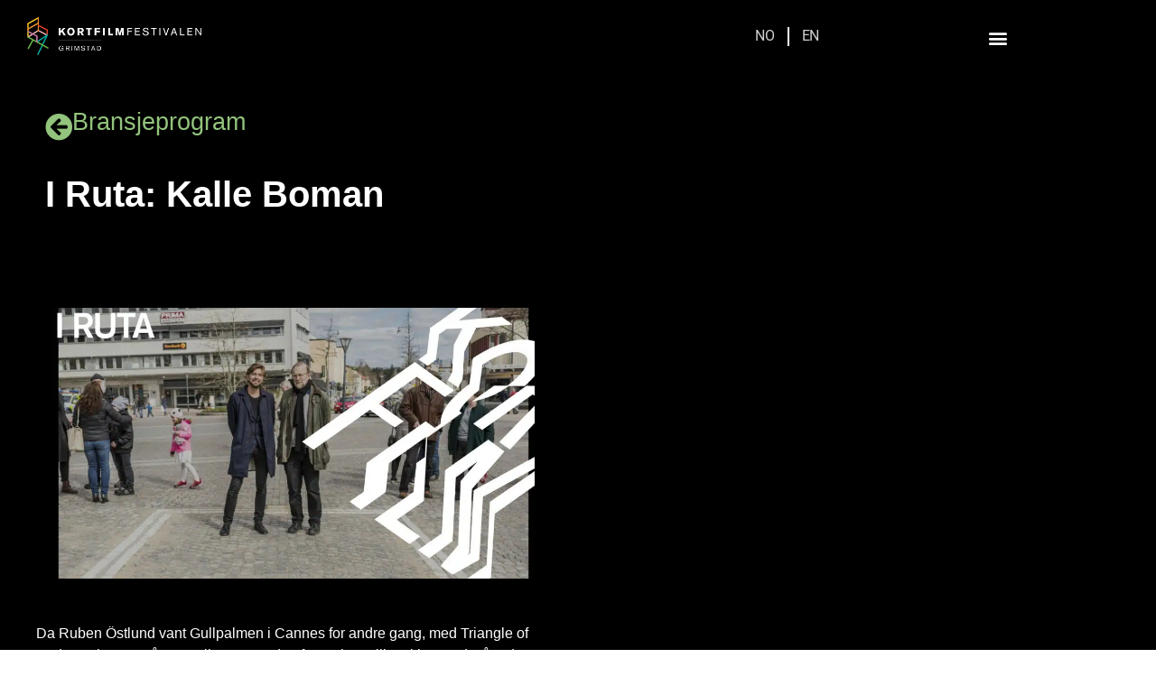

--- FILE ---
content_type: text/html; charset=UTF-8
request_url: https://kortfilmfestivalen.no/program-2023/bransjeprogram-2023/program-2023-bransjeprogram-i-ruta-kalle-boman/
body_size: 34254
content:
<!DOCTYPE html><html lang="nb-NO"><head><script data-no-optimize="1">var litespeed_docref=sessionStorage.getItem("litespeed_docref");litespeed_docref&&(Object.defineProperty(document,"referrer",{get:function(){return litespeed_docref}}),sessionStorage.removeItem("litespeed_docref"));</script> <meta charset="UTF-8"><meta name='robots' content='index, follow, max-image-preview:large, max-snippet:-1, max-video-preview:-1' /><title>Program 2023 Bransjeprogram I ruta: Kalle Boman &#8211; Kortfilmfestivalen</title><meta name="description" content="A guided stroll through our charming Grimstad." /><link rel="canonical" href="https://kortfilmfestivalen.no/program-2023/bransjeprogram-2023/program-2023-bransjeprogram-i-ruta-kalle-boman/" /><meta property="og:locale" content="nb_NO" /><meta property="og:type" content="article" /><meta property="og:title" content="Program 2023 Bransjeprogram I ruta: Kalle Boman" /><meta property="og:description" content="A guided stroll through our charming Grimstad." /><meta property="og:url" content="https://kortfilmfestivalen.no/program-2023/bransjeprogram-2023/program-2023-bransjeprogram-i-ruta-kalle-boman/" /><meta property="og:site_name" content="Kortfilmfestivalen" /><meta property="article:publisher" content="https://www.facebook.com/kortfilmfestivalen" /><meta property="article:modified_time" content="2023-05-16T08:02:13+00:00" /><meta property="og:image" content="https://kortfilmfestivalen.no/wp-content/uploads/2021/05/Fagnsakk_kollasj.png" /><meta property="og:image:width" content="2560" /><meta property="og:image:height" content="1440" /><meta property="og:image:type" content="image/png" /><meta name="twitter:card" content="summary_large_image" /><meta name="twitter:label1" content="Ansl. lesetid" /><meta name="twitter:data1" content="12 minutter" /> <script type="application/ld+json" class="yoast-schema-graph">{"@context":"https://schema.org","@graph":[{"@type":"WebPage","@id":"https://kortfilmfestivalen.no/program-2023/bransjeprogram-2023/program-2023-bransjeprogram-i-ruta-kalle-boman/","url":"https://kortfilmfestivalen.no/program-2023/bransjeprogram-2023/program-2023-bransjeprogram-i-ruta-kalle-boman/","name":"Program 2023 Bransjeprogram I ruta: Kalle Boman &#8211; Kortfilmfestivalen","isPartOf":{"@id":"https://kortfilmfestivalen.no/#website"},"primaryImageOfPage":{"@id":"https://kortfilmfestivalen.no/program-2023/bransjeprogram-2023/program-2023-bransjeprogram-i-ruta-kalle-boman/#primaryimage"},"image":{"@id":"https://kortfilmfestivalen.no/program-2023/bransjeprogram-2023/program-2023-bransjeprogram-i-ruta-kalle-boman/#primaryimage"},"thumbnailUrl":"https://kortfilmfestivalen.no/wp-content/uploads/2023/05/I-ruta2-1024x576.jpg","datePublished":"2023-05-10T17:06:07+00:00","dateModified":"2023-05-16T08:02:13+00:00","description":"A guided stroll through our charming Grimstad.","breadcrumb":{"@id":"https://kortfilmfestivalen.no/program-2023/bransjeprogram-2023/program-2023-bransjeprogram-i-ruta-kalle-boman/#breadcrumb"},"inLanguage":"nb-NO","potentialAction":[{"@type":"ReadAction","target":["https://kortfilmfestivalen.no/program-2023/bransjeprogram-2023/program-2023-bransjeprogram-i-ruta-kalle-boman/"]}]},{"@type":"ImageObject","inLanguage":"nb-NO","@id":"https://kortfilmfestivalen.no/program-2023/bransjeprogram-2023/program-2023-bransjeprogram-i-ruta-kalle-boman/#primaryimage","url":"https://kortfilmfestivalen.no/wp-content/uploads/2023/05/I-ruta2.jpg","contentUrl":"https://kortfilmfestivalen.no/wp-content/uploads/2023/05/I-ruta2.jpg","width":1920,"height":1080},{"@type":"BreadcrumbList","@id":"https://kortfilmfestivalen.no/program-2023/bransjeprogram-2023/program-2023-bransjeprogram-i-ruta-kalle-boman/#breadcrumb","itemListElement":[{"@type":"ListItem","position":1,"name":"Home","item":"https://kortfilmfestivalen.no/"},{"@type":"ListItem","position":2,"name":"Program 2023","item":"https://kortfilmfestivalen.no/program-2023/"},{"@type":"ListItem","position":3,"name":"Bransjeprogram 2023","item":"https://kortfilmfestivalen.no/program-2023/bransjeprogram-2023/"},{"@type":"ListItem","position":4,"name":"Program 2023 Bransjeprogram I ruta: Kalle Boman"}]},{"@type":"WebSite","@id":"https://kortfilmfestivalen.no/#website","url":"https://kortfilmfestivalen.no/","name":"Kortfilmfestivalen","description":"","publisher":{"@id":"https://kortfilmfestivalen.no/#organization"},"alternateName":"KFF","potentialAction":[{"@type":"SearchAction","target":{"@type":"EntryPoint","urlTemplate":"https://kortfilmfestivalen.no/?s={search_term_string}"},"query-input":{"@type":"PropertyValueSpecification","valueRequired":true,"valueName":"search_term_string"}}],"inLanguage":"nb-NO"},{"@type":"Organization","@id":"https://kortfilmfestivalen.no/#organization","name":"Kortfilmfestivalen","alternateName":"KFF","url":"https://kortfilmfestivalen.no/","logo":{"@type":"ImageObject","inLanguage":"nb-NO","@id":"https://kortfilmfestivalen.no/#/schema/logo/image/","url":"https://kortfilmfestivalen.no/wp-content/uploads/2020/12/cropped-KF15_logo_CMYK_negativ-2-01-1-e1610029237339.png","contentUrl":"https://kortfilmfestivalen.no/wp-content/uploads/2020/12/cropped-KF15_logo_CMYK_negativ-2-01-1-e1610029237339.png","width":20,"height":20,"caption":"Kortfilmfestivalen"},"image":{"@id":"https://kortfilmfestivalen.no/#/schema/logo/image/"},"sameAs":["https://www.facebook.com/kortfilmfestivalen","https://www.instagram.com/kortfilmfestivalen/"],"description":"The Norwegian Short Film Festival","email":"kortfilm@kortfilmfestivalen.no"}]}</script> <link rel='dns-prefetch' href='//fonts.googleapis.com' /><link rel="alternate" type="application/rss+xml" title="Kortfilmfestivalen &raquo; strøm" href="https://kortfilmfestivalen.no/feed/" /><link rel="alternate" type="application/rss+xml" title="Kortfilmfestivalen &raquo; kommentarstrøm" href="https://kortfilmfestivalen.no/comments/feed/" /><link rel="alternate" title="oEmbed (JSON)" type="application/json+oembed" href="https://kortfilmfestivalen.no/wp-json/oembed/1.0/embed?url=https%3A%2F%2Fkortfilmfestivalen.no%2Fprogram-2023%2Fbransjeprogram-2023%2Fprogram-2023-bransjeprogram-i-ruta-kalle-boman%2F" /><link rel="alternate" title="oEmbed (XML)" type="text/xml+oembed" href="https://kortfilmfestivalen.no/wp-json/oembed/1.0/embed?url=https%3A%2F%2Fkortfilmfestivalen.no%2Fprogram-2023%2Fbransjeprogram-2023%2Fprogram-2023-bransjeprogram-i-ruta-kalle-boman%2F&#038;format=xml" /><style id='wp-img-auto-sizes-contain-inline-css'>img:is([sizes=auto i],[sizes^="auto," i]){contain-intrinsic-size:3000px 1500px}
/*# sourceURL=wp-img-auto-sizes-contain-inline-css */</style><style id="litespeed-ccss">:root{--wp--preset--aspect-ratio--square:1;--wp--preset--aspect-ratio--4-3:4/3;--wp--preset--aspect-ratio--3-4:3/4;--wp--preset--aspect-ratio--3-2:3/2;--wp--preset--aspect-ratio--2-3:2/3;--wp--preset--aspect-ratio--16-9:16/9;--wp--preset--aspect-ratio--9-16:9/16;--wp--preset--color--black:#000000;--wp--preset--color--cyan-bluish-gray:#abb8c3;--wp--preset--color--white:#ffffff;--wp--preset--color--pale-pink:#f78da7;--wp--preset--color--vivid-red:#cf2e2e;--wp--preset--color--luminous-vivid-orange:#ff6900;--wp--preset--color--luminous-vivid-amber:#fcb900;--wp--preset--color--light-green-cyan:#7bdcb5;--wp--preset--color--vivid-green-cyan:#00d084;--wp--preset--color--pale-cyan-blue:#8ed1fc;--wp--preset--color--vivid-cyan-blue:#0693e3;--wp--preset--color--vivid-purple:#9b51e0;--wp--preset--gradient--vivid-cyan-blue-to-vivid-purple:linear-gradient(135deg,rgb(6,147,227) 0%,rgb(155,81,224) 100%);--wp--preset--gradient--light-green-cyan-to-vivid-green-cyan:linear-gradient(135deg,rgb(122,220,180) 0%,rgb(0,208,130) 100%);--wp--preset--gradient--luminous-vivid-amber-to-luminous-vivid-orange:linear-gradient(135deg,rgb(252,185,0) 0%,rgb(255,105,0) 100%);--wp--preset--gradient--luminous-vivid-orange-to-vivid-red:linear-gradient(135deg,rgb(255,105,0) 0%,rgb(207,46,46) 100%);--wp--preset--gradient--very-light-gray-to-cyan-bluish-gray:linear-gradient(135deg,rgb(238,238,238) 0%,rgb(169,184,195) 100%);--wp--preset--gradient--cool-to-warm-spectrum:linear-gradient(135deg,rgb(74,234,220) 0%,rgb(151,120,209) 20%,rgb(207,42,186) 40%,rgb(238,44,130) 60%,rgb(251,105,98) 80%,rgb(254,248,76) 100%);--wp--preset--gradient--blush-light-purple:linear-gradient(135deg,rgb(255,206,236) 0%,rgb(152,150,240) 100%);--wp--preset--gradient--blush-bordeaux:linear-gradient(135deg,rgb(254,205,165) 0%,rgb(254,45,45) 50%,rgb(107,0,62) 100%);--wp--preset--gradient--luminous-dusk:linear-gradient(135deg,rgb(255,203,112) 0%,rgb(199,81,192) 50%,rgb(65,88,208) 100%);--wp--preset--gradient--pale-ocean:linear-gradient(135deg,rgb(255,245,203) 0%,rgb(182,227,212) 50%,rgb(51,167,181) 100%);--wp--preset--gradient--electric-grass:linear-gradient(135deg,rgb(202,248,128) 0%,rgb(113,206,126) 100%);--wp--preset--gradient--midnight:linear-gradient(135deg,rgb(2,3,129) 0%,rgb(40,116,252) 100%);--wp--preset--font-size--small:13px;--wp--preset--font-size--medium:20px;--wp--preset--font-size--large:36px;--wp--preset--font-size--x-large:42px;--wp--preset--spacing--20:0.44rem;--wp--preset--spacing--30:0.67rem;--wp--preset--spacing--40:1rem;--wp--preset--spacing--50:1.5rem;--wp--preset--spacing--60:2.25rem;--wp--preset--spacing--70:3.38rem;--wp--preset--spacing--80:5.06rem;--wp--preset--shadow--natural:6px 6px 9px rgba(0, 0, 0, 0.2);--wp--preset--shadow--deep:12px 12px 50px rgba(0, 0, 0, 0.4);--wp--preset--shadow--sharp:6px 6px 0px rgba(0, 0, 0, 0.2);--wp--preset--shadow--outlined:6px 6px 0px -3px rgb(255, 255, 255), 6px 6px rgb(0, 0, 0);--wp--preset--shadow--crisp:6px 6px 0px rgb(0, 0, 0)}:root{--wp--style--global--content-size:800px;--wp--style--global--wide-size:1200px}:where(body){margin:0}:root{--wp--style--block-gap:24px}body{padding-top:0;padding-right:0;padding-bottom:0;padding-left:0}a:where(:not(.wp-element-button)){text-decoration:underline}button::-moz-focus-inner{padding:0;border:0}::placeholder{opacity:.5}html{line-height:1.15;-webkit-text-size-adjust:100%}*,:after,:before{box-sizing:border-box}body{background-color:#fff;color:#333;font-family:-apple-system,BlinkMacSystemFont,Segoe UI,Roboto,Helvetica Neue,Arial,Noto Sans,sans-serif,Apple Color Emoji,Segoe UI Emoji,Segoe UI Symbol,Noto Color Emoji;font-size:1rem;font-weight:400;line-height:1.5;margin:0;-webkit-font-smoothing:antialiased;-moz-osx-font-smoothing:grayscale}h2,h3{color:inherit;font-family:inherit;font-weight:500;line-height:1.2;margin-block-end:1rem;margin-block-start:.5rem}h2{font-size:2rem}h3{font-size:1.75rem}p{margin-block-end:.9rem;margin-block-start:0}a{background-color:#fff0;color:#c36;text-decoration:none}img{border-style:none;height:auto;max-width:100%}template{display:none}label{display:inline-block;line-height:1;vertical-align:middle}button,input,textarea{font-family:inherit;font-size:1rem;line-height:1.5;margin:0}input[type=email],input[type=search],textarea{border:1px solid #666;border-radius:3px;padding:.5rem 1rem;width:100%}button,input{overflow:visible}button{text-transform:none}[type=submit],button{-webkit-appearance:button;width:auto}[type=submit],button{background-color:#fff0;border:1px solid #c36;border-radius:3px;color:#c36;display:inline-block;font-size:1rem;font-weight:400;padding:.5rem 1rem;text-align:center;white-space:nowrap}textarea{overflow:auto;resize:vertical}[type=search]{-webkit-appearance:textfield;outline-offset:-2px}[type=search]::-webkit-search-decoration{-webkit-appearance:none}::-webkit-file-upload-button{-webkit-appearance:button;font:inherit}li,ul{background:#fff0;border:0;font-size:100%;margin-block-end:0;margin-block-start:0;outline:0;vertical-align:baseline}:root{--direction-multiplier:1}.elementor-screen-only{height:1px;margin:-1px;overflow:hidden;padding:0;position:absolute;top:-10000em;width:1px;clip:rect(0,0,0,0);border:0}.elementor *,.elementor :after,.elementor :before{box-sizing:border-box}.elementor a{box-shadow:none;text-decoration:none}.elementor img{border:none;border-radius:0;box-shadow:none;height:auto;max-width:100%}.elementor-widget-wrap .elementor-element.elementor-widget__width-initial{max-width:100%}@media (max-width:1024px){.elementor-widget-wrap .elementor-element.elementor-widget-tablet__width-initial{max-width:100%}}@media (max-width:767px){.elementor-widget-wrap .elementor-element.elementor-widget-mobile__width-initial{max-width:100%}}.elementor-element{--flex-direction:initial;--flex-wrap:initial;--justify-content:initial;--align-items:initial;--align-content:initial;--gap:initial;--flex-basis:initial;--flex-grow:initial;--flex-shrink:initial;--order:initial;--align-self:initial;align-self:var(--align-self);flex-basis:var(--flex-basis);flex-grow:var(--flex-grow);flex-shrink:var(--flex-shrink);order:var(--order)}.elementor-element:where(.e-con-full,.elementor-widget){align-content:var(--align-content);align-items:var(--align-items);flex-direction:var(--flex-direction);flex-wrap:var(--flex-wrap);gap:var(--row-gap) var(--column-gap);justify-content:var(--justify-content)}:root{--page-title-display:block}.elementor-section{position:relative}.elementor-section .elementor-container{display:flex;margin-left:auto;margin-right:auto;position:relative}@media (max-width:1024px){.elementor-section .elementor-container{flex-wrap:wrap}}.elementor-section.elementor-section-boxed>.elementor-container{max-width:1140px}.elementor-widget-wrap{align-content:flex-start;flex-wrap:wrap;position:relative;width:100%}.elementor:not(.elementor-bc-flex-widget) .elementor-widget-wrap{display:flex}.elementor-widget-wrap>.elementor-element{width:100%}.elementor-widget{position:relative}.elementor-widget:not(:last-child){margin-bottom:var(--kit-widget-spacing,20px)}.elementor-widget:not(:last-child).elementor-widget__width-initial{margin-bottom:0}.elementor-column{display:flex;min-height:1px;position:relative}.elementor-column-gap-default>.elementor-column>.elementor-element-populated{padding:10px}@media (min-width:768px){.elementor-column.elementor-col-25{width:25%}.elementor-column.elementor-col-33{width:33.333%}.elementor-column.elementor-col-50{width:50%}.elementor-column.elementor-col-100{width:100%}}@media (max-width:767px){.elementor-column{width:100%}}@media (prefers-reduced-motion:no-preference){html{scroll-behavior:smooth}}.e-con{--border-radius:0;--border-top-width:0px;--border-right-width:0px;--border-bottom-width:0px;--border-left-width:0px;--border-style:initial;--border-color:initial;--container-widget-width:100%;--container-widget-height:initial;--container-widget-flex-grow:0;--container-widget-align-self:initial;--content-width:min(100%,var(--container-max-width,1140px));--width:100%;--min-height:initial;--height:auto;--text-align:initial;--margin-top:0px;--margin-right:0px;--margin-bottom:0px;--margin-left:0px;--padding-top:var(--container-default-padding-top,10px);--padding-right:var(--container-default-padding-right,10px);--padding-bottom:var(--container-default-padding-bottom,10px);--padding-left:var(--container-default-padding-left,10px);--position:relative;--z-index:revert;--overflow:visible;--gap:var(--widgets-spacing,20px);--row-gap:var(--widgets-spacing-row,20px);--column-gap:var(--widgets-spacing-column,20px);--overlay-mix-blend-mode:initial;--overlay-opacity:1;--e-con-grid-template-columns:repeat(3,1fr);--e-con-grid-template-rows:repeat(2,1fr);border-radius:var(--border-radius);height:var(--height);min-height:var(--min-height);min-width:0;overflow:var(--overflow);position:var(--position);width:var(--width);z-index:var(--z-index);--flex-wrap-mobile:wrap;margin-block-end:var(--margin-block-end);margin-block-start:var(--margin-block-start);margin-inline-end:var(--margin-inline-end);margin-inline-start:var(--margin-inline-start);padding-inline-end:var(--padding-inline-end);padding-inline-start:var(--padding-inline-start)}.e-con{--margin-block-start:var(--margin-top);--margin-block-end:var(--margin-bottom);--margin-inline-start:var(--margin-left);--margin-inline-end:var(--margin-right);--padding-inline-start:var(--padding-left);--padding-inline-end:var(--padding-right);--padding-block-start:var(--padding-top);--padding-block-end:var(--padding-bottom);--border-block-start-width:var(--border-top-width);--border-block-end-width:var(--border-bottom-width);--border-inline-start-width:var(--border-left-width);--border-inline-end-width:var(--border-right-width)}.e-con.e-flex{--flex-direction:column;--flex-basis:auto;--flex-grow:0;--flex-shrink:1;flex:var(--flex-grow) var(--flex-shrink) var(--flex-basis)}.e-con-full{padding-block-end:var(--padding-block-end);padding-block-start:var(--padding-block-start);text-align:var(--text-align)}.e-con-full.e-flex{flex-direction:var(--flex-direction)}.e-con{display:var(--display)}.e-con.e-grid{--grid-justify-content:start;--grid-align-content:start;--grid-auto-flow:row}.e-con.e-grid{align-content:var(--grid-align-content);align-items:var(--align-items);grid-auto-flow:var(--grid-auto-flow);grid-template-columns:var(--e-con-grid-template-columns);grid-template-rows:var(--e-con-grid-template-rows);justify-content:var(--grid-justify-content);justify-items:var(--justify-items)}:is(.elementor-section-wrap,[data-elementor-id])>.e-con{--margin-left:auto;--margin-right:auto;max-width:min(100%,var(--width))}.e-con .elementor-widget.elementor-widget{margin-block-end:0}.e-con:before{border-block-end-width:var(--border-block-end-width);border-block-start-width:var(--border-block-start-width);border-color:var(--border-color);border-inline-end-width:var(--border-inline-end-width);border-inline-start-width:var(--border-inline-start-width);border-radius:var(--border-radius);border-style:var(--border-style);content:var(--background-overlay);display:block;height:max(100% + var(--border-top-width) + var(--border-bottom-width),100%);left:calc(0px - var(--border-left-width));mix-blend-mode:var(--overlay-mix-blend-mode);opacity:var(--overlay-opacity);position:absolute;top:calc(0px - var(--border-top-width));width:max(100% + var(--border-left-width) + var(--border-right-width),100%)}.e-con .elementor-widget{min-width:0}.e-con>.elementor-widget>.elementor-widget-container{height:100%}.elementor.elementor .e-con>.elementor-widget{max-width:100%}.e-con .elementor-widget:not(:last-child){--kit-widget-spacing:0px}@media (max-width:767px){.e-con.e-flex{--width:100%;--flex-wrap:var(--flex-wrap-mobile)}}.elementor-form-fields-wrapper{display:flex;flex-wrap:wrap}.elementor-field-group{align-items:center;flex-wrap:wrap}.elementor-field-group.elementor-field-type-submit{align-items:flex-end}.elementor-field-group .elementor-field-textual{background-color:#fff0;border:1px solid #69727d;color:#1f2124;flex-grow:1;max-width:100%;vertical-align:middle;width:100%}.elementor-field-group .elementor-field-textual::-moz-placeholder{color:inherit;font-family:inherit;opacity:.6}.elementor-field-textual{border-radius:3px;font-size:15px;line-height:1.4;min-height:40px;padding:5px 14px}.elementor-field-textual.elementor-size-md{border-radius:4px;font-size:16px;min-height:47px;padding:6px 16px}.elementor-button-align-stretch .elementor-field-type-submit:not(.e-form__buttons__wrapper) .elementor-button{flex-basis:100%}.elementor-form .elementor-button{border:none;padding-block-end:0;padding-block-start:0}.elementor-form .elementor-button-content-wrapper,.elementor-form .elementor-button>span{display:flex;flex-direction:row;gap:5px;justify-content:center}.elementor-form .elementor-button.elementor-size-sm{min-height:40px}.elementor-heading-title{line-height:1;margin:0;padding:0}.elementor-button{background-color:#69727d;border-radius:3px;color:#fff;display:inline-block;font-size:15px;line-height:1;padding:12px 24px;fill:#fff;text-align:center}.elementor-button:visited{color:#fff}.elementor-button-content-wrapper{display:flex;flex-direction:row;gap:5px;justify-content:center}.elementor-button-text{display:inline-block}.elementor-button span{text-decoration:inherit}.elementor-icon{color:#69727d;display:inline-block;font-size:50px;line-height:1;text-align:center}.elementor-icon i{display:block;height:1em;position:relative;width:1em}.elementor-icon i:before{left:50%;position:absolute;transform:translateX(-50%)}.e-transform .elementor-widget-container{transform:perspective(var(--e-transform-perspective,0)) rotate(var(--e-transform-rotateZ,0)) rotateX(var(--e-transform-rotateX,0)) rotateY(var(--e-transform-rotateY,0)) translate(var(--e-transform-translate,0)) translateX(var(--e-transform-translateX,0)) translateY(var(--e-transform-translateY,0)) scaleX(calc(var(--e-transform-flipX, 1)*var(--e-transform-scaleX, var(--e-transform-scale, 1)))) scaleY(calc(var(--e-transform-flipY, 1)*var(--e-transform-scaleY, var(--e-transform-scale, 1)))) skewX(var(--e-transform-skewX,0)) skewY(var(--e-transform-skewY,0));transform-origin:var(--e-transform-origin-y) var(--e-transform-origin-x)}@media (max-width:767px){.elementor .elementor-hidden-mobile{display:none}}@media (min-width:768px) and (max-width:1024px){.elementor .elementor-hidden-tablet{display:none}}@media (min-width:1025px) and (max-width:99999px){.elementor .elementor-hidden-desktop{display:none}}.elementor-column .elementor-spacer-inner{height:var(--spacer-size)}.e-con{--container-widget-width:100%}.e-form__buttons{flex-wrap:wrap}.e-form__buttons{display:flex}.elementor-form .elementor-button .elementor-button-content-wrapper{align-items:center}.elementor-form .elementor-button .elementor-button-text{white-space:normal}.elementor-form .elementor-button .elementor-button-content-wrapper{gap:5px}.elementor-form .elementor-button .elementor-button-text{flex-grow:unset;order:unset}[data-elementor-type=popup]:not(.elementor-edit-area){display:none}[class*=" eicon-"],[class^=eicon]{display:inline-block;font-family:eicons;font-size:inherit;font-weight:400;font-style:normal;font-variant:normal;line-height:1;text-rendering:auto;-webkit-font-smoothing:antialiased;-moz-osx-font-smoothing:grayscale}.eicon-menu-bar:before{content:""}.eicon-close:before{content:""}.elementor-kit-222{--e-global-color-primary:#6EC1E4;--e-global-color-secondary:#54595F;--e-global-color-text:#7A7A7A;--e-global-color-accent:#61CE70;--e-global-color-2211d676:#000;--e-global-color-6fc7e8a4:#FFF;--e-global-color-1a6a88e6:#373535;--e-global-color-4100a224:#FEC10D;--e-global-color-2b45464f:#EE3222;--e-global-color-65a0df0f:#7FC241;--e-global-color-77d8b209:#F7ABB4;--e-global-color-29cbe7d:#F5821F;--e-global-color-7cf7c4e:#01AFA3;--e-global-color-a07da93:#FFCB05;--e-global-typography-primary-font-family:"Akzidenz";--e-global-typography-primary-font-weight:600;--e-global-typography-secondary-font-family:"Akzidenz";--e-global-typography-secondary-font-weight:400;--e-global-typography-text-font-family:"Akzidenz";--e-global-typography-text-font-weight:400;--e-global-typography-accent-font-family:"Roboto";--e-global-typography-accent-font-weight:500;font-family:"Helvetica",Sans-serif;font-size:16px}.elementor-kit-222 a{color:#49C4FF;font-family:"Helvetica",Sans-serif}.elementor-kit-222 h2{font-family:"Helvetica",Sans-serif;font-size:50px;font-weight:600}.elementor-kit-222 h3{font-family:"Helvetica",Sans-serif;font-size:40px;font-weight:300}.elementor-kit-222 button,.elementor-kit-222 .elementor-button{font-family:"Helvetica",Sans-serif;font-size:14px;font-weight:600}.elementor-kit-222 input:not([type="button"]):not([type="submit"]),.elementor-kit-222 textarea,.elementor-kit-222 .elementor-field-textual{font-family:"Helvetica",Sans-serif}.elementor-section.elementor-section-boxed>.elementor-container{max-width:1140px}.e-con{--container-max-width:1140px}@media (max-width:1024px){.elementor-kit-222{font-size:16px}.elementor-kit-222 h2{font-size:50px}.elementor-kit-222 h3{font-size:40px}.elementor-kit-222 button,.elementor-kit-222 .elementor-button{font-size:14px}.elementor-section.elementor-section-boxed>.elementor-container{max-width:1024px}.e-con{--container-max-width:1024px}}@media (max-width:767px){.elementor-kit-222{font-size:16px}.elementor-kit-222 h2{font-size:30px}.elementor-kit-222 h3{font-size:30px}.elementor-kit-222 button,.elementor-kit-222 .elementor-button{font-size:14px}.elementor-section.elementor-section-boxed>.elementor-container{max-width:767px}.e-con{--container-max-width:767px}}h2:before{display:none}.elementor-widget-icon-box .elementor-icon-box-wrapper{display:flex;flex-direction:column;gap:var(--icon-box-icon-margin,15px);text-align:center}.elementor-widget-icon-box .elementor-icon-box-icon{display:inline-block;flex:0 0 auto;line-height:0}.elementor-widget-icon-box .elementor-icon-box-content{flex-grow:1;width:100%}.elementor-widget-icon-box .elementor-icon-box-title a{color:inherit}.elementor-widget-icon-box.elementor-position-left .elementor-icon-box-wrapper{flex-direction:row;gap:var(--icon-box-icon-margin,15px);text-align:start}@media (max-width:767px){.elementor-widget-icon-box.elementor-mobile-position-top .elementor-icon-box-wrapper{align-items:unset!important;flex-direction:column;gap:var(--icon-box-icon-margin,15px);text-align:center}.elementor-widget-icon-box.elementor-position-left .elementor-icon-box-icon{flex-direction:column}}.elementor-widget-image{text-align:center}.elementor-widget-image a{display:inline-block}.elementor-widget-image img{display:inline-block;vertical-align:middle}.elementor-26411 .elementor-element.elementor-element-b136790>.elementor-container>.elementor-column>.elementor-widget-wrap{align-content:flex-start;align-items:flex-start}.elementor-26411 .elementor-element.elementor-element-838b8da>.elementor-element-populated{margin:0 0 0 0;--e-column-margin-right:0px;--e-column-margin-left:0px;padding:0 0 0 0}.elementor-26411 .elementor-element.elementor-element-9835051:not(.elementor-motion-effects-element-type-background){background-color:#000}.elementor-26411 .elementor-element.elementor-element-9835051>.elementor-container{max-width:1200px}.elementor-26411 .elementor-element.elementor-element-9835051{margin-top:0%;margin-bottom:0%;padding:2% 0% 0% 0%}.elementor-26411 .elementor-element.elementor-element-5991097 .elementor-icon-box-wrapper{align-items:center;text-align:left}.elementor-26411 .elementor-element.elementor-element-5991097{--icon-box-icon-margin:10px}.elementor-26411 .elementor-element.elementor-element-5991097 .elementor-icon-box-title{margin-block-end:20px;color:#93C47D}.elementor-26411 .elementor-element.elementor-element-5991097.elementor-view-default .elementor-icon{fill:#93C47D;color:#93C47D;border-color:#93C47D}.elementor-26411 .elementor-element.elementor-element-5991097 .elementor-icon{font-size:30px}.elementor-26411 .elementor-element.elementor-element-5991097 .elementor-icon-box-title,.elementor-26411 .elementor-element.elementor-element-5991097 .elementor-icon-box-title a{font-size:27px}.elementor-26411 .elementor-element.elementor-element-2e60337c>.elementor-widget-container{margin:0% 0% 0% 0%;padding:0% 0% 4% 0%}.elementor-26411 .elementor-element.elementor-element-2e60337c .elementor-heading-title{font-size:40px;font-weight:600;line-height:1.2em;color:#FFF}.elementor-26411 .elementor-element.elementor-element-347ddc2>.elementor-widget-container{margin:0% 0% 0% 0%;padding:0% 0% 4% 0%}.elementor-26411 .elementor-element.elementor-element-370e6aa:not(.elementor-motion-effects-element-type-background){background-color:#000}.elementor-26411 .elementor-element.elementor-element-370e6aa>.elementor-container{max-width:1200px}.elementor-26411 .elementor-element.elementor-element-370e6aa{margin-top:0%;margin-bottom:0%;padding:2% 0% 10% 0%}.elementor-26411 .elementor-element.elementor-element-dd1002d>.elementor-element-populated{margin:0 0 0 0;--e-column-margin-right:0px;--e-column-margin-left:0px;padding:0% 5% 0% 0%}.elementor-26411 .elementor-element.elementor-element-9563632>.elementor-widget-container{margin:0 0 0 0;padding:0% 0% 5% 0%}.elementor-26411 .elementor-element.elementor-element-9563632 img{width:100%;max-width:100%;height:300px;object-fit:contain;object-position:center center}.elementor-26411 .elementor-element.elementor-element-7c0562d>.elementor-widget-container{margin:0 0 0 0;padding:0 0 0 0}.elementor-26411 .elementor-element.elementor-element-7c0562d{color:#FFF}.elementor-26411 .elementor-element.elementor-element-27de2d1>.elementor-widget-container{margin:0 0 0 0;padding:0 0 0 0}.elementor-26411 .elementor-element.elementor-element-27de2d1{color:#FFF}:root{--page-title-display:none}@media (max-width:1024px){.elementor-26411 .elementor-element.elementor-element-9835051{margin-top:0%;margin-bottom:0%;padding:0% 0% 0% 0%}.elementor-26411 .elementor-element.elementor-element-2e60337c>.elementor-widget-container{margin:0 0 0 0;padding:0 0 0 0}.elementor-26411 .elementor-element.elementor-element-2e60337c .elementor-heading-title{font-size:35px}.elementor-26411 .elementor-element.elementor-element-347ddc2>.elementor-widget-container{margin:0 0 0 0;padding:0 0 0 0}.elementor-26411 .elementor-element.elementor-element-370e6aa{margin-top:0%;margin-bottom:0%;padding:0% 0% 0% 0%}}@media (max-width:767px){.elementor-26411 .elementor-element.elementor-element-9835051{margin-top:0%;margin-bottom:0%;padding:0% 0% 0% 0%}.elementor-26411 .elementor-element.elementor-element-2e60337c>.elementor-widget-container{margin:0 0 0 0;padding:0 0 0 0}.elementor-26411 .elementor-element.elementor-element-2e60337c{text-align:center}.elementor-26411 .elementor-element.elementor-element-2e60337c .elementor-heading-title{font-size:30px}.elementor-26411 .elementor-element.elementor-element-347ddc2>.elementor-widget-container{margin:0 0 0 0;padding:0 0 0 0}.elementor-26411 .elementor-element.elementor-element-347ddc2{text-align:center}.elementor-26411 .elementor-element.elementor-element-370e6aa{margin-top:0%;margin-bottom:0%;padding:0% 0% 0% 0%}}.elementor-10635 .elementor-element.elementor-element-4cd665d0>.elementor-container{min-height:480px}.elementor-10635 .elementor-element.elementor-element-69477c08:not(.elementor-motion-effects-element-type-background)>.elementor-widget-wrap{background-image:url(https://kortfilmfestivalen.no/wp-content/uploads/2021/05/Facebook-banner-black-2-1.jpg);background-position:center center;background-repeat:no-repeat;background-size:cover}.elementor-10635 .elementor-element.elementor-element-69477c08>.elementor-element-populated{padding:0 0 0 0}.elementor-10635 .elementor-element.elementor-element-15946816{--spacer-size:50px}.elementor-10635 .elementor-element.elementor-element-2a1f1a4b:not(.elementor-motion-effects-element-type-background)>.elementor-widget-wrap{background-color:#000}.elementor-10635 .elementor-element.elementor-element-2a1f1a4b.elementor-column.elementor-element[data-element_type="column"]>.elementor-widget-wrap.elementor-element-populated{align-content:center;align-items:center}.elementor-10635 .elementor-element.elementor-element-2a1f1a4b>.elementor-widget-wrap>.elementor-widget:not(.elementor-widget__width-auto):not(.elementor-widget__width-initial):not(:last-child):not(.elementor-absolute){margin-bottom:5px}.elementor-10635 .elementor-element.elementor-element-2a1f1a4b>.elementor-element-populated{padding:50px 50px 50px 50px}.elementor-10635 .elementor-element.elementor-element-49a1ed3f .elementor-heading-title{font-family:"Rubik",Sans-serif;font-size:30px;font-weight:500;line-height:1.2em;color:#FFF}.elementor-10635 .elementor-element.elementor-element-4e836594>.elementor-widget-container{margin:10px 0 0 0}.elementor-10635 .elementor-element.elementor-element-4e836594{font-family:"Rubik",Sans-serif;font-size:16px;font-weight:300;color:#FFFFFF80}.elementor-10635 .elementor-element.elementor-element-891f416>.elementor-widget-container{margin:10px 0 0 0}.elementor-10635 .elementor-element.elementor-element-891f416{font-family:"Rubik",Sans-serif;font-size:16px;font-weight:300;color:#FFFFFF80}.elementor-10635 .elementor-element.elementor-element-4a11362>.elementor-widget-container{margin:30px 0 0 0}.elementor-10635 .elementor-element.elementor-element-4a11362 .elementor-field-group{padding-right:calc(20px/2);padding-left:calc(20px/2);margin-bottom:20px}.elementor-10635 .elementor-element.elementor-element-4a11362 .elementor-form-fields-wrapper{margin-left:calc(-20px/2);margin-right:calc(-20px/2);margin-bottom:-20px}.elementor-10635 .elementor-element.elementor-element-4a11362 .elementor-field-group .elementor-field{color:#FFF}.elementor-10635 .elementor-element.elementor-element-4a11362 .elementor-field-group .elementor-field{font-family:"Rubik",Sans-serif;font-size:15px;font-weight:300}.elementor-10635 .elementor-element.elementor-element-4a11362 .elementor-field-group .elementor-field:not(.elementor-select-wrapper){background-color:#000;border-color:#e2e2e2;border-width:1px 1px 1px 1px;border-radius:0 0 0 0}.elementor-10635 .elementor-element.elementor-element-4a11362 .elementor-button{font-family:"Rubik",Sans-serif;font-size:15px;font-weight:300;text-transform:uppercase;line-height:1.6em;border-style:solid;border-width:1px 1px 1px 1px;border-radius:10px 10px 10px 10px;padding:0 0 0 0}.elementor-10635 .elementor-element.elementor-element-4a11362 .elementor-button[type="submit"]{background-color:#FFF;color:#000;border-color:#FFF}.elementor-10635 .elementor-element.elementor-element-4a11362{--e-form-steps-indicators-spacing:20px;--e-form-steps-indicator-padding:30px;--e-form-steps-indicator-inactive-secondary-color:#ffffff;--e-form-steps-indicator-active-secondary-color:#ffffff;--e-form-steps-indicator-completed-secondary-color:#ffffff;--e-form-steps-divider-width:1px;--e-form-steps-divider-gap:10px}.elementor-10635 .elementor-element.elementor-element-8283ac8>.elementor-widget-container{margin:30px 0 0 0}.elementor-10635 .elementor-element.elementor-element-8283ac8{--e-form-steps-indicators-spacing:20px;--e-form-steps-indicator-padding:30px;--e-form-steps-indicator-inactive-secondary-color:#ffffff;--e-form-steps-indicator-active-secondary-color:#ffffff;--e-form-steps-indicator-completed-secondary-color:#ffffff;--e-form-steps-divider-width:1px;--e-form-steps-divider-gap:10px}@media (max-width:1024px){.elementor-10635 .elementor-element.elementor-element-4cd665d0>.elementor-container{min-height:430px}.elementor-10635 .elementor-element.elementor-element-69477c08:not(.elementor-motion-effects-element-type-background)>.elementor-widget-wrap{background-position:center center;background-repeat:no-repeat;background-size:cover}.elementor-10635 .elementor-element.elementor-element-49a1ed3f .elementor-heading-title{font-size:27px}.elementor-10635 .elementor-element.elementor-element-4a11362 .elementor-field-group .elementor-field{font-size:15px}}@media (max-width:767px){.elementor-10635 .elementor-element.elementor-element-4cd665d0>.elementor-container{min-height:100vh}.elementor-10635 .elementor-element.elementor-element-15946816{--spacer-size:240px}.elementor-10635 .elementor-element.elementor-element-49a1ed3f .elementor-heading-title{font-size:28px}.elementor-10635 .elementor-element.elementor-element-4a11362 .elementor-field-group .elementor-field{font-size:15px}}.fas{-moz-osx-font-smoothing:grayscale;-webkit-font-smoothing:antialiased;display:inline-block;font-style:normal;font-variant:normal;text-rendering:auto;line-height:1}.fa-arrow-circle-left:before{content:""}.fa-search:before{content:""}.fas{font-family:"Font Awesome 5 Free";font-weight:900}@media screen and (max-height:640px){.e-con.e-parent:nth-of-type(n+2):not(.e-lazyloaded):not(.e-no-lazyload),.e-con.e-parent:nth-of-type(n+2):not(.e-lazyloaded):not(.e-no-lazyload) *{background-image:none!important}}.elementor-element-347ddc2{display:none!important}.elementor-element-27de2d1{display:none!important}.elementor-element-bbe7181{display:none!important}.elementor-element-891f416{display:none!important}.elementor-element-8283ac8{display:none!important}.elementor-2945 .elementor-element.elementor-element-261fa8f:not(.elementor-motion-effects-element-type-background){background-color:#000}.elementor-2945 .elementor-element.elementor-element-261fa8f{margin-top:0;margin-bottom:0;padding:5px 0 0 0}.elementor-2945 .elementor-element.elementor-element-317e6a48.elementor-column>.elementor-widget-wrap{justify-content:center}.elementor-2945 .elementor-element.elementor-element-317e6a48>.elementor-element-populated{margin:0% 0% 0% 0%;--e-column-margin-right:0%;--e-column-margin-left:0%;padding:5px 20px 5px 20px}.elementor-2945 .elementor-element.elementor-element-7dc63b2e{margin-top:0%;margin-bottom:0%;padding:0% 0% 0% 0%}.elementor-2945 .elementor-element.elementor-element-731a6e69.elementor-column.elementor-element[data-element_type="column"]>.elementor-widget-wrap.elementor-element-populated{align-content:center;align-items:center}.elementor-2945 .elementor-element.elementor-element-731a6e69>.elementor-element-populated{margin:0% 0% 0% 0%;--e-column-margin-right:0%;--e-column-margin-left:0%;padding:0% 0% 0% 0%}.elementor-2945 .elementor-element.elementor-element-9d6dbfb>.elementor-widget-container{margin:0 20px 0 10px;padding:0 0 0 0}.elementor-2945 .elementor-element.elementor-element-9d6dbfb{text-align:left}.elementor-2945 .elementor-element.elementor-element-9d6dbfb img{width:69%;max-width:95%}.elementor-2945 .elementor-element.elementor-element-203405a.elementor-column.elementor-element[data-element_type="column"]>.elementor-widget-wrap.elementor-element-populated{align-content:center;align-items:center}.elementor-2945 .elementor-element.elementor-element-203405a>.elementor-element-populated{margin:0% 0% 0% 0%;--e-column-margin-right:0%;--e-column-margin-left:0%;padding:0% 0% 0% 0%}.elementor-2945 .elementor-element.elementor-element-5730d23d{width:var(--container-widget-width,98.56%);max-width:98.56%;--container-widget-width:98.56%;--container-widget-flex-grow:0;--e-nav-menu-divider-content:"";--e-nav-menu-divider-style:solid;--e-nav-menu-divider-width:2px;--e-nav-menu-divider-color:#FFFFFF;--e-nav-menu-horizontal-menu-item-margin:calc( 12px / 2 )}.elementor-2945 .elementor-element.elementor-element-5730d23d>.elementor-widget-container{margin:0% 0% 0% 0%;padding:0% 0% 0% 0%}.elementor-2945 .elementor-element.elementor-element-5730d23d.elementor-element{--flex-grow:0;--flex-shrink:0}.elementor-2945 .elementor-element.elementor-element-5730d23d .elementor-menu-toggle{margin-left:auto}.elementor-2945 .elementor-element.elementor-element-5730d23d .elementor-nav-menu .elementor-item{font-family:"Roboto",Sans-serif;font-size:16px;font-weight:400;text-transform:uppercase;line-height:60px;letter-spacing:-.2px}.elementor-2945 .elementor-element.elementor-element-5730d23d .elementor-nav-menu--main .elementor-item{color:#D1D0CF;fill:#D1D0CF;padding-left:8px;padding-right:8px;padding-top:0;padding-bottom:0}.elementor-2945 .elementor-element.elementor-element-5730d23d .elementor-nav-menu--main:not(.e--pointer-framed) .elementor-item:before,.elementor-2945 .elementor-element.elementor-element-5730d23d .elementor-nav-menu--main:not(.e--pointer-framed) .elementor-item:after{background-color:#fff0}.elementor-2945 .elementor-element.elementor-element-5730d23d .e--pointer-underline .elementor-item:after{height:0}.elementor-2945 .elementor-element.elementor-element-5730d23d .elementor-nav-menu--dropdown a,.elementor-2945 .elementor-element.elementor-element-5730d23d .elementor-menu-toggle{color:#FFF;fill:#FFF}.elementor-2945 .elementor-element.elementor-element-5730d23d .elementor-nav-menu--dropdown{background-color:#000}.elementor-2945 .elementor-element.elementor-element-5730d23d .elementor-nav-menu__container.elementor-nav-menu--dropdown{margin-top:0px!important}.elementor-2945 .elementor-element.elementor-element-5730d23d div.elementor-menu-toggle{color:#FFF}.elementor-2945 .elementor-element.elementor-element-435e38b.elementor-column.elementor-element[data-element_type="column"]>.elementor-widget-wrap.elementor-element-populated{align-content:center;align-items:center}.elementor-2945 .elementor-element.elementor-element-435e38b.elementor-column>.elementor-widget-wrap{justify-content:flex-end}.elementor-2945 .elementor-element.elementor-element-435e38b>.elementor-element-populated{margin:0% 0% 0% 0%;--e-column-margin-right:0%;--e-column-margin-left:0%;padding:0% 0% 0% 0%}.elementor-2945 .elementor-element.elementor-element-43d2deb{width:var(--container-widget-width,50.542%);max-width:50.542%;--container-widget-width:50.542%;--container-widget-flex-grow:0;--e-nav-menu-divider-content:"";--e-nav-menu-divider-style:solid;--e-nav-menu-divider-width:2px;--e-nav-menu-divider-color:#FFFFFF;--e-nav-menu-horizontal-menu-item-margin:calc( 12px / 2 )}.elementor-2945 .elementor-element.elementor-element-43d2deb>.elementor-widget-container{margin:0% 0% 0% 0%;padding:0% 0% 0% 0%}.elementor-2945 .elementor-element.elementor-element-43d2deb.elementor-element{--flex-grow:0;--flex-shrink:0}.elementor-2945 .elementor-element.elementor-element-43d2deb .elementor-menu-toggle{margin-right:auto}.elementor-2945 .elementor-element.elementor-element-43d2deb .elementor-nav-menu .elementor-item{font-family:"Roboto",Sans-serif;font-size:16px;font-weight:400;text-transform:uppercase;line-height:60px;letter-spacing:-.2px}.elementor-2945 .elementor-element.elementor-element-43d2deb .elementor-nav-menu--main .elementor-item{color:#D1D0CF;fill:#D1D0CF;padding-left:8px;padding-right:8px;padding-top:0;padding-bottom:0}.elementor-2945 .elementor-element.elementor-element-43d2deb .elementor-nav-menu--main:not(.e--pointer-framed) .elementor-item:before,.elementor-2945 .elementor-element.elementor-element-43d2deb .elementor-nav-menu--main:not(.e--pointer-framed) .elementor-item:after{background-color:#fff0}.elementor-2945 .elementor-element.elementor-element-43d2deb .e--pointer-underline .elementor-item:after{height:0}.elementor-2945 .elementor-element.elementor-element-43d2deb .elementor-nav-menu--dropdown a,.elementor-2945 .elementor-element.elementor-element-43d2deb .elementor-menu-toggle{color:#FFF;fill:#FFF}.elementor-2945 .elementor-element.elementor-element-43d2deb .elementor-nav-menu--dropdown{background-color:#000}.elementor-2945 .elementor-element.elementor-element-43d2deb .elementor-nav-menu__container.elementor-nav-menu--dropdown{margin-top:0px!important}.elementor-2945 .elementor-element.elementor-element-43d2deb div.elementor-menu-toggle{color:#FFF}.elementor-2945 .elementor-element.elementor-element-e7eadfd>.elementor-element-populated{margin:0% 0% 0% 0%;--e-column-margin-right:0%;--e-column-margin-left:0%;padding:5% 0% 0% 0%}.elementor-2945 .elementor-element.elementor-element-7802d29{width:var(--container-widget-width,100%);max-width:100%;--container-widget-width:100%;--container-widget-flex-grow:0}.elementor-2945 .elementor-element.elementor-element-7802d29>.elementor-widget-container{margin:0% 0% 0% 0%;padding:0% 0% 0% 0%}.elementor-2945 .elementor-element.elementor-element-7802d29.elementor-element{--flex-grow:0;--flex-shrink:0}.elementor-2945 .elementor-element.elementor-element-7802d29 .elementor-menu-toggle{margin:0 auto}.elementor-2945 .elementor-element.elementor-element-7802d29 .elementor-nav-menu--dropdown a,.elementor-2945 .elementor-element.elementor-element-7802d29 .elementor-menu-toggle{color:#FFF;fill:#FFF}.elementor-2945 .elementor-element.elementor-element-7802d29 .elementor-nav-menu--dropdown{background-color:#000}.elementor-2945 .elementor-element.elementor-element-7802d29 .elementor-nav-menu__container.elementor-nav-menu--dropdown{margin-top:31px!important}.elementor-2945 .elementor-element.elementor-element-7802d29 div.elementor-menu-toggle{color:#FFF}.elementor-2945 .elementor-element.elementor-element-de7ce74>.elementor-container>.elementor-column>.elementor-widget-wrap{align-content:flex-start;align-items:flex-start}.elementor-2945 .elementor-element.elementor-element-de7ce74:not(.elementor-motion-effects-element-type-background){background-color:#000}.elementor-2945 .elementor-element.elementor-element-de7ce74{margin-top:0;margin-bottom:0;padding:5px 0 0 0}.elementor-2945 .elementor-element.elementor-element-78f5817.elementor-column>.elementor-widget-wrap{justify-content:center}.elementor-2945 .elementor-element.elementor-element-78f5817>.elementor-element-populated{margin:0% 0% 0% 0%;--e-column-margin-right:0%;--e-column-margin-left:0%;padding:5px 20px 5px 20px}.elementor-2945 .elementor-element.elementor-element-44278fc{margin-top:0%;margin-bottom:0%;padding:0% 0% 0% 0%}.elementor-2945 .elementor-element.elementor-element-30a6ce1.elementor-column.elementor-element[data-element_type="column"]>.elementor-widget-wrap.elementor-element-populated{align-content:center;align-items:center}.elementor-2945 .elementor-element.elementor-element-30a6ce1>.elementor-element-populated{margin:0% 0% 0% 0%;--e-column-margin-right:0%;--e-column-margin-left:0%;padding:0% 0% 0% 0%}.elementor-2945 .elementor-element.elementor-element-450c226>.elementor-widget-container{margin:0 20px 0 10px;padding:0 0 0 0}.elementor-2945 .elementor-element.elementor-element-450c226{text-align:left}.elementor-2945 .elementor-element.elementor-element-450c226 img{width:50%;max-width:60%}.elementor-2945 .elementor-element.elementor-element-646efa2.elementor-column.elementor-element[data-element_type="column"]>.elementor-widget-wrap.elementor-element-populated{align-content:center;align-items:center}.elementor-2945 .elementor-element.elementor-element-646efa2>.elementor-element-populated{margin:0% 0% 0% 0%;--e-column-margin-right:0%;--e-column-margin-left:0%;padding:0% 0% 0% 0%}.elementor-2945 .elementor-element.elementor-element-5dbc58f{width:var(--container-widget-width,93.596%);max-width:93.596%;--container-widget-width:93.596%;--container-widget-flex-grow:0;--e-nav-menu-divider-content:"";--e-nav-menu-divider-style:solid;--e-nav-menu-divider-width:2px;--e-nav-menu-divider-color:#FFFFFF;--e-nav-menu-horizontal-menu-item-margin:calc( 12px / 2 )}.elementor-2945 .elementor-element.elementor-element-5dbc58f>.elementor-widget-container{margin:0% 0% 0% 0%;padding:0% 0% 0% 0%}.elementor-2945 .elementor-element.elementor-element-5dbc58f.elementor-element{--flex-grow:0;--flex-shrink:0}.elementor-2945 .elementor-element.elementor-element-5dbc58f .elementor-menu-toggle{margin-left:auto}.elementor-2945 .elementor-element.elementor-element-5dbc58f .elementor-nav-menu .elementor-item{font-family:"Roboto",Sans-serif;font-size:16px;font-weight:400;text-transform:uppercase;line-height:60px;letter-spacing:-.2px}.elementor-2945 .elementor-element.elementor-element-5dbc58f .elementor-nav-menu--main .elementor-item{color:#D1D0CF;fill:#D1D0CF;padding-left:8px;padding-right:8px;padding-top:0;padding-bottom:0}.elementor-2945 .elementor-element.elementor-element-5dbc58f .elementor-nav-menu--main:not(.e--pointer-framed) .elementor-item:before,.elementor-2945 .elementor-element.elementor-element-5dbc58f .elementor-nav-menu--main:not(.e--pointer-framed) .elementor-item:after{background-color:#fff0}.elementor-2945 .elementor-element.elementor-element-5dbc58f .e--pointer-underline .elementor-item:after{height:0}.elementor-2945 .elementor-element.elementor-element-5dbc58f .elementor-nav-menu--dropdown a,.elementor-2945 .elementor-element.elementor-element-5dbc58f .elementor-menu-toggle{color:#FFF;fill:#FFF}.elementor-2945 .elementor-element.elementor-element-5dbc58f .elementor-nav-menu--dropdown{background-color:#000}.elementor-2945 .elementor-element.elementor-element-5dbc58f .elementor-nav-menu__container.elementor-nav-menu--dropdown{margin-top:0px!important}.elementor-2945 .elementor-element.elementor-element-5dbc58f div.elementor-menu-toggle{color:#FFF}.elementor-2945 .elementor-element.elementor-element-87624a7>.elementor-element-populated{margin:0% 0% 0% 0%;--e-column-margin-right:0%;--e-column-margin-left:0%;padding:5% 0% 0% 0%}.elementor-2945 .elementor-element.elementor-element-1df2ce0{width:var(--container-widget-width,26.4%);max-width:26.4%;--container-widget-width:26.4%;--container-widget-flex-grow:0}.elementor-2945 .elementor-element.elementor-element-1df2ce0>.elementor-widget-container{margin:0 0 0 0;padding:0 0 0 0}.elementor-2945 .elementor-element.elementor-element-1df2ce0.elementor-element{--align-self:flex-start;--flex-grow:0;--flex-shrink:0}.elementor-2945 .elementor-element.elementor-element-1df2ce0 .elementor-search-form{text-align:right}.elementor-2945 .elementor-element.elementor-element-1df2ce0 .elementor-search-form__toggle{--e-search-form-toggle-size:43px;--e-search-form-toggle-color:#FFFFFF;--e-search-form-toggle-border-width:0px;--e-search-form-toggle-border-radius:0px}.elementor-2945 .elementor-element.elementor-element-1df2ce0 .elementor-search-form__input,.elementor-2945 .elementor-element.elementor-element-1df2ce0.elementor-search-form--skin-full_screen input[type="search"].elementor-search-form__input{color:#FFF;fill:#FFF}.elementor-2945 .elementor-element.elementor-element-1df2ce0.elementor-search-form--skin-full_screen input[type="search"].elementor-search-form__input{border-radius:3px}.elementor-2945 .elementor-element.elementor-element-f36b451{--display:grid;--e-con-grid-template-columns:repeat(4, 1fr);--e-con-grid-template-rows:repeat(1, 1fr);--gap:0px 0px;--row-gap:0px;--column-gap:0px;--grid-auto-flow:column}.elementor-2945 .elementor-element.elementor-element-f36b451:not(.elementor-motion-effects-element-type-background){background-color:#000}.elementor-2945 .elementor-element.elementor-element-3f1cd89>.elementor-widget-container{margin:0 20px 0 10px;padding:0 0 0 0}.elementor-2945 .elementor-element.elementor-element-3f1cd89.elementor-element{--align-self:center}.elementor-2945 .elementor-element.elementor-element-3f1cd89{text-align:left}.elementor-2945 .elementor-element.elementor-element-3f1cd89 img{width:100%;max-width:95%}.elementor-2945 .elementor-element.elementor-element-960d837{width:var(--container-widget-width,26%);max-width:26%;--container-widget-width:26%;--container-widget-flex-grow:0;--e-nav-menu-divider-content:"";--e-nav-menu-divider-style:solid;--e-nav-menu-divider-width:2px;--e-nav-menu-divider-color:#FFFFFF;--e-nav-menu-horizontal-menu-item-margin:calc( 12px / 2 )}.elementor-2945 .elementor-element.elementor-element-960d837>.elementor-widget-container{margin:0% 0% 0% 0%;padding:0% 0% 0% 0%}.elementor-2945 .elementor-element.elementor-element-960d837.elementor-element{--align-self:center;--flex-grow:0;--flex-shrink:0}.elementor-2945 .elementor-element.elementor-element-960d837 .elementor-menu-toggle{margin-left:auto}.elementor-2945 .elementor-element.elementor-element-960d837 .elementor-nav-menu .elementor-item{font-family:"Roboto",Sans-serif;font-size:16px;font-weight:400;text-transform:uppercase;line-height:60px;letter-spacing:-.2px}.elementor-2945 .elementor-element.elementor-element-960d837 .elementor-nav-menu--main .elementor-item{color:#D1D0CF;fill:#D1D0CF;padding-left:8px;padding-right:8px;padding-top:0;padding-bottom:0}.elementor-2945 .elementor-element.elementor-element-960d837 .elementor-nav-menu--main:not(.e--pointer-framed) .elementor-item:before,.elementor-2945 .elementor-element.elementor-element-960d837 .elementor-nav-menu--main:not(.e--pointer-framed) .elementor-item:after{background-color:#fff0}.elementor-2945 .elementor-element.elementor-element-960d837 .e--pointer-underline .elementor-item:after{height:0}.elementor-2945 .elementor-element.elementor-element-960d837 .elementor-nav-menu--dropdown a,.elementor-2945 .elementor-element.elementor-element-960d837 .elementor-menu-toggle{color:#FFF;fill:#FFF}.elementor-2945 .elementor-element.elementor-element-960d837 .elementor-nav-menu--dropdown{background-color:#000}.elementor-2945 .elementor-element.elementor-element-960d837 .elementor-nav-menu__container.elementor-nav-menu--dropdown{margin-top:0px!important}.elementor-2945 .elementor-element.elementor-element-960d837 div.elementor-menu-toggle{color:#FFF}.elementor-2945 .elementor-element.elementor-element-4292d7b{--divider-border-style:solid;--divider-color:#D1D0CF;--divider-border-width:2px;width:var(--container-widget-width,16%);max-width:16%;--container-widget-width:16%;--container-widget-flex-grow:0}.elementor-2945 .elementor-element.elementor-element-4292d7b>.elementor-widget-container{--e-transform-rotateZ:90deg}.elementor-2945 .elementor-element.elementor-element-4292d7b.elementor-element{--align-self:center}.elementor-2945 .elementor-element.elementor-element-4292d7b .elementor-divider-separator{width:50px;margin:0 auto;margin-center:0}.elementor-2945 .elementor-element.elementor-element-4292d7b .elementor-divider{text-align:center;padding-block-start:2px;padding-block-end:2px}.elementor-2945 .elementor-element.elementor-element-7c6b98f{width:var(--container-widget-width,19%);max-width:19%;--container-widget-width:19%;--container-widget-flex-grow:0;--e-nav-menu-divider-content:"";--e-nav-menu-divider-style:solid;--e-nav-menu-divider-width:2px;--e-nav-menu-divider-height:25px;--e-nav-menu-divider-color:#D1D0CF;--e-nav-menu-horizontal-menu-item-margin:calc( 12px / 2 )}.elementor-2945 .elementor-element.elementor-element-7c6b98f>.elementor-widget-container{margin:0 0 0 0;padding:0% 0% 0% 0%}.elementor-2945 .elementor-element.elementor-element-7c6b98f.elementor-element{--align-self:center;--flex-grow:0;--flex-shrink:0}.elementor-2945 .elementor-element.elementor-element-7c6b98f .elementor-nav-menu .elementor-item{font-family:"Roboto",Sans-serif;font-size:16px;font-weight:400;text-transform:uppercase;line-height:60px;letter-spacing:-.2px}.elementor-2945 .elementor-element.elementor-element-7c6b98f .elementor-nav-menu--main .elementor-item{color:#D1D0CF;fill:#D1D0CF;padding-left:8px;padding-right:8px;padding-top:0;padding-bottom:0}.elementor-2945 .elementor-element.elementor-element-7c6b98f .elementor-nav-menu--main:not(.e--pointer-framed) .elementor-item:before,.elementor-2945 .elementor-element.elementor-element-7c6b98f .elementor-nav-menu--main:not(.e--pointer-framed) .elementor-item:after{background-color:#fff0}.elementor-2945 .elementor-element.elementor-element-7c6b98f .e--pointer-underline .elementor-item:after{height:0}.elementor-2945 .elementor-element.elementor-element-7c6b98f .elementor-nav-menu--dropdown a,.elementor-2945 .elementor-element.elementor-element-7c6b98f .elementor-menu-toggle{color:#FFF;fill:#FFF}.elementor-2945 .elementor-element.elementor-element-7c6b98f .elementor-nav-menu--dropdown{background-color:#000}.elementor-2945 .elementor-element.elementor-element-7c6b98f .elementor-nav-menu__container.elementor-nav-menu--dropdown{margin-top:0px!important}.elementor-2945 .elementor-element.elementor-element-7c6b98f div.elementor-menu-toggle{color:#FFF}.elementor-2945 .elementor-element.elementor-element-b9dce45>.elementor-widget-container{margin:0vw 0vw 0vw 0vw;padding:0 0 0 0}.elementor-2945 .elementor-element.elementor-element-b9dce45.elementor-element{--align-self:center}.elementor-2945 .elementor-element.elementor-element-b9dce45 .elementor-icon-wrapper{text-align:center}.elementor-2945 .elementor-element.elementor-element-b9dce45.elementor-view-default .elementor-icon{color:#D1D0CF;border-color:#D1D0CF}.elementor-2945 .elementor-element.elementor-element-b9dce45 .elementor-icon{font-size:35px}.elementor-2945 .elementor-element.elementor-element-9d0ff67{--divider-border-style:solid;--divider-color:#D1D0CF;--divider-border-width:2px;width:var(--container-widget-width,100%);max-width:100%;--container-widget-width:100%;--container-widget-flex-grow:0}.elementor-2945 .elementor-element.elementor-element-9d0ff67>.elementor-widget-container{--e-transform-rotateZ:90deg}.elementor-2945 .elementor-element.elementor-element-9d0ff67.elementor-element{--align-self:center}.elementor-2945 .elementor-element.elementor-element-9d0ff67 .elementor-divider-separator{width:50px;margin:0 auto;margin-center:0}.elementor-2945 .elementor-element.elementor-element-9d0ff67 .elementor-divider{text-align:center;padding-block-start:2px;padding-block-end:2px}.elementor-2945 .elementor-element.elementor-element-60a9079>.elementor-widget-container{margin:0% 0% 0% 0%;padding:0% 0% 0% 0%}.elementor-2945 .elementor-element.elementor-element-60a9079.elementor-element{--align-self:center}.elementor-2945 .elementor-element.elementor-element-60a9079 .elementor-menu-toggle{margin:0 auto}.elementor-2945 .elementor-element.elementor-element-60a9079 .elementor-nav-menu--dropdown a,.elementor-2945 .elementor-element.elementor-element-60a9079 .elementor-menu-toggle{color:#D1D0CF;fill:#D1D0CF}.elementor-2945 .elementor-element.elementor-element-60a9079 .elementor-nav-menu--dropdown{background-color:#000}.elementor-2945 .elementor-element.elementor-element-60a9079 .elementor-nav-menu__container.elementor-nav-menu--dropdown{margin-top:31px!important}.elementor-2945 .elementor-element.elementor-element-60a9079 div.elementor-menu-toggle{color:#FFF}.elementor-2945 .elementor-element.elementor-element-60a9079{--nav-menu-icon-size:40px}.elementor-2945 .elementor-element.elementor-element-18362ad{--display:flex;--flex-direction:row;--container-widget-width:initial;--container-widget-height:100%;--container-widget-flex-grow:1;--container-widget-align-self:stretch;--flex-wrap-mobile:wrap;--gap:0px 0px;--row-gap:0px;--column-gap:0px;--border-radius:0px 0px 0px 0px}.elementor-2945 .elementor-element.elementor-element-18362ad:not(.elementor-motion-effects-element-type-background){background-color:#000}.elementor-2945 .elementor-element.elementor-element-e2ef164{--display:flex;--flex-direction:column;--container-widget-width:100%;--container-widget-height:initial;--container-widget-flex-grow:0;--container-widget-align-self:initial;--flex-wrap-mobile:wrap}.elementor-2945 .elementor-element.elementor-element-e2ef164.e-con{--align-self:center;--flex-grow:0;--flex-shrink:0}.elementor-2945 .elementor-element.elementor-element-f246ab0>.elementor-widget-container{margin:0 20px 0 10px;padding:0 0 0 0}.elementor-2945 .elementor-element.elementor-element-f246ab0.elementor-element{--align-self:center}.elementor-2945 .elementor-element.elementor-element-f246ab0{text-align:left}.elementor-2945 .elementor-element.elementor-element-f246ab0 img{width:100%;max-width:95%}.elementor-2945 .elementor-element.elementor-element-28612d9{--display:flex;--flex-direction:column;--container-widget-width:100%;--container-widget-height:initial;--container-widget-flex-grow:0;--container-widget-align-self:initial;--flex-wrap-mobile:wrap}.elementor-2945 .elementor-element.elementor-element-28612d9.e-con{--align-self:center;--flex-grow:0;--flex-shrink:0}.elementor-2945 .elementor-element.elementor-element-02e4f50{width:var(--container-widget-width,26%);max-width:26%;--container-widget-width:26%;--container-widget-flex-grow:0;--e-nav-menu-divider-content:"";--e-nav-menu-divider-style:solid;--e-nav-menu-divider-width:2px;--e-nav-menu-divider-color:#FFFFFF;--e-nav-menu-horizontal-menu-item-margin:calc( 12px / 2 )}.elementor-2945 .elementor-element.elementor-element-02e4f50>.elementor-widget-container{margin:0% 0% 0% 0%;padding:0% 0% 0% 0%}.elementor-2945 .elementor-element.elementor-element-02e4f50.elementor-element{--align-self:center;--flex-grow:0;--flex-shrink:0}.elementor-2945 .elementor-element.elementor-element-02e4f50 .elementor-menu-toggle{margin-left:auto}.elementor-2945 .elementor-element.elementor-element-02e4f50 .elementor-nav-menu .elementor-item{font-family:"Roboto",Sans-serif;font-size:16px;font-weight:400;text-transform:uppercase;line-height:60px;letter-spacing:-.2px}.elementor-2945 .elementor-element.elementor-element-02e4f50 .elementor-nav-menu--main .elementor-item{color:#D1D0CF;fill:#D1D0CF;padding-left:8px;padding-right:8px;padding-top:0;padding-bottom:0}.elementor-2945 .elementor-element.elementor-element-02e4f50 .elementor-nav-menu--main:not(.e--pointer-framed) .elementor-item:before,.elementor-2945 .elementor-element.elementor-element-02e4f50 .elementor-nav-menu--main:not(.e--pointer-framed) .elementor-item:after{background-color:#fff0}.elementor-2945 .elementor-element.elementor-element-02e4f50 .e--pointer-underline .elementor-item:after{height:0}.elementor-2945 .elementor-element.elementor-element-02e4f50 .elementor-nav-menu--dropdown a,.elementor-2945 .elementor-element.elementor-element-02e4f50 .elementor-menu-toggle{color:#FFF;fill:#FFF}.elementor-2945 .elementor-element.elementor-element-02e4f50 .elementor-nav-menu--dropdown{background-color:#000}.elementor-2945 .elementor-element.elementor-element-02e4f50 .elementor-nav-menu__container.elementor-nav-menu--dropdown{margin-top:0px!important}.elementor-2945 .elementor-element.elementor-element-02e4f50 div.elementor-menu-toggle{color:#FFF}.elementor-2945 .elementor-element.elementor-element-9f1edb6{--display:flex;--flex-direction:column;--container-widget-width:100%;--container-widget-height:initial;--container-widget-flex-grow:0;--container-widget-align-self:initial;--flex-wrap-mobile:wrap}.elementor-2945 .elementor-element.elementor-element-9f1edb6.e-con{--align-self:center;--flex-grow:0;--flex-shrink:0}.elementor-2945 .elementor-element.elementor-element-712b812{--divider-border-style:solid;--divider-color:#D1D0CF;--divider-border-width:2px;width:var(--container-widget-width,16%);max-width:16%;--container-widget-width:16%;--container-widget-flex-grow:0}.elementor-2945 .elementor-element.elementor-element-712b812>.elementor-widget-container{--e-transform-rotateZ:90deg}.elementor-2945 .elementor-element.elementor-element-712b812.elementor-element{--align-self:center}.elementor-2945 .elementor-element.elementor-element-712b812 .elementor-divider-separator{width:50px;margin:0 auto;margin-center:0}.elementor-2945 .elementor-element.elementor-element-712b812 .elementor-divider{text-align:center;padding-block-start:2px;padding-block-end:2px}.elementor-2945 .elementor-element.elementor-element-f6b90ca{--display:flex;--flex-direction:column;--container-widget-width:100%;--container-widget-height:initial;--container-widget-flex-grow:0;--container-widget-align-self:initial;--flex-wrap-mobile:wrap}.elementor-2945 .elementor-element.elementor-element-f6b90ca.e-con{--align-self:center;--flex-grow:0;--flex-shrink:0}.elementor-2945 .elementor-element.elementor-element-f80a734{width:var(--container-widget-width,63.211%);max-width:63.211%;--container-widget-width:63.211%;--container-widget-flex-grow:0;--e-nav-menu-divider-content:"";--e-nav-menu-divider-style:solid;--e-nav-menu-divider-width:2px;--e-nav-menu-divider-height:25px;--e-nav-menu-divider-color:#D1D0CF;--e-nav-menu-horizontal-menu-item-margin:calc( 12px / 2 )}.elementor-2945 .elementor-element.elementor-element-f80a734>.elementor-widget-container{margin:0 0 0 0;padding:0% 0% 0% 0%}.elementor-2945 .elementor-element.elementor-element-f80a734.elementor-element{--align-self:center;--flex-grow:0;--flex-shrink:0}.elementor-2945 .elementor-element.elementor-element-f80a734 .elementor-nav-menu .elementor-item{font-family:"Roboto",Sans-serif;font-size:16px;font-weight:400;text-transform:uppercase;line-height:60px;letter-spacing:-.2px}.elementor-2945 .elementor-element.elementor-element-f80a734 .elementor-nav-menu--main .elementor-item{color:#D1D0CF;fill:#D1D0CF;padding-left:8px;padding-right:8px;padding-top:0;padding-bottom:0}.elementor-2945 .elementor-element.elementor-element-f80a734 .elementor-nav-menu--main:not(.e--pointer-framed) .elementor-item:before,.elementor-2945 .elementor-element.elementor-element-f80a734 .elementor-nav-menu--main:not(.e--pointer-framed) .elementor-item:after{background-color:#fff0}.elementor-2945 .elementor-element.elementor-element-f80a734 .e--pointer-underline .elementor-item:after{height:0}.elementor-2945 .elementor-element.elementor-element-f80a734 .elementor-nav-menu--dropdown a,.elementor-2945 .elementor-element.elementor-element-f80a734 .elementor-menu-toggle{color:#FFF;fill:#FFF}.elementor-2945 .elementor-element.elementor-element-f80a734 .elementor-nav-menu--dropdown{background-color:#000}.elementor-2945 .elementor-element.elementor-element-f80a734 .elementor-nav-menu__container.elementor-nav-menu--dropdown{margin-top:0px!important}.elementor-2945 .elementor-element.elementor-element-f80a734 div.elementor-menu-toggle{color:#FFF}.elementor-2945 .elementor-element.elementor-element-4e00f95{--divider-border-style:solid;--divider-color:#D1D0CF;--divider-border-width:2px;width:var(--container-widget-width,100%);max-width:100%;--container-widget-width:100%;--container-widget-flex-grow:0}.elementor-2945 .elementor-element.elementor-element-4e00f95>.elementor-widget-container{--e-transform-rotateZ:90deg}.elementor-2945 .elementor-element.elementor-element-4e00f95.elementor-element{--align-self:center}.elementor-2945 .elementor-element.elementor-element-4e00f95 .elementor-divider-separator{width:86%;margin:0 auto;margin-center:0}.elementor-2945 .elementor-element.elementor-element-4e00f95 .elementor-divider{text-align:center;padding-block-start:2px;padding-block-end:2px}.elementor-2945 .elementor-element.elementor-element-287ea1f{--display:flex;--flex-direction:column;--container-widget-width:100%;--container-widget-height:initial;--container-widget-flex-grow:0;--container-widget-align-self:initial;--flex-wrap-mobile:wrap;--gap:0px 0px;--row-gap:0px;--column-gap:0px}.elementor-2945 .elementor-element.elementor-element-287ea1f.e-con{--align-self:center;--flex-grow:0;--flex-shrink:0}.elementor-2945 .elementor-element.elementor-element-846c48f{width:var(--container-widget-width,422.509%);max-width:422.509%;--container-widget-width:422.509%;--container-widget-flex-grow:0}.elementor-2945 .elementor-element.elementor-element-846c48f>.elementor-widget-container{margin:0vw 0vw 0vw 0vw;padding:0 0 0 0}.elementor-2945 .elementor-element.elementor-element-846c48f.elementor-element{--align-self:center;--flex-grow:0;--flex-shrink:0}.elementor-2945 .elementor-element.elementor-element-846c48f .elementor-icon-wrapper{text-align:center}.elementor-2945 .elementor-element.elementor-element-846c48f.elementor-view-default .elementor-icon{color:#D1D0CF;border-color:#D1D0CF}.elementor-2945 .elementor-element.elementor-element-846c48f .elementor-icon{font-size:35px}.elementor-2945 .elementor-element.elementor-element-9aeaeda{--divider-border-style:solid;--divider-color:#D1D0CF;--divider-border-width:2px;width:var(--container-widget-width,3%);max-width:3%;--container-widget-width:3%;--container-widget-flex-grow:0}.elementor-2945 .elementor-element.elementor-element-9aeaeda>.elementor-widget-container{--e-transform-rotateZ:90deg}.elementor-2945 .elementor-element.elementor-element-9aeaeda.elementor-element{--align-self:center}.elementor-2945 .elementor-element.elementor-element-9aeaeda .elementor-divider-separator{width:100%;margin:0 auto;margin-center:0}.elementor-2945 .elementor-element.elementor-element-9aeaeda .elementor-divider{text-align:center;padding-block-start:2px;padding-block-end:2px}.elementor-2945 .elementor-element.elementor-element-45dde76{width:var(--container-widget-width,3.7%);max-width:3.7%;--container-widget-width:3.7%;--container-widget-flex-grow:0;--nav-menu-icon-size:40px}.elementor-2945 .elementor-element.elementor-element-45dde76>.elementor-widget-container{margin:0% 0% 0% 0%;padding:0% 0% 0% 0%}.elementor-2945 .elementor-element.elementor-element-45dde76.elementor-element{--align-self:center;--flex-grow:0;--flex-shrink:0}.elementor-2945 .elementor-element.elementor-element-45dde76 .elementor-menu-toggle{margin:0 auto}.elementor-2945 .elementor-element.elementor-element-45dde76 .elementor-nav-menu--dropdown a,.elementor-2945 .elementor-element.elementor-element-45dde76 .elementor-menu-toggle{color:#D1D0CF;fill:#D1D0CF}.elementor-2945 .elementor-element.elementor-element-45dde76 .elementor-nav-menu--dropdown{background-color:#000}.elementor-2945 .elementor-element.elementor-element-45dde76 .elementor-nav-menu__container.elementor-nav-menu--dropdown{margin-top:31px!important}.elementor-2945 .elementor-element.elementor-element-45dde76 div.elementor-menu-toggle{color:#FFF}@media (max-width:1024px){.elementor-2945 .elementor-element.elementor-element-261fa8f{margin-top:0;margin-bottom:0;padding:0% 0% 0% 0%}.elementor-2945 .elementor-element.elementor-element-317e6a48.elementor-column.elementor-element[data-element_type="column"]>.elementor-widget-wrap.elementor-element-populated{align-content:center;align-items:center}.elementor-2945 .elementor-element.elementor-element-317e6a48>.elementor-element-populated{margin:0 0 0 0;--e-column-margin-right:0px;--e-column-margin-left:0px;padding:3% 5% 3% 5%}.elementor-2945 .elementor-element.elementor-element-7dc63b2e{margin-top:0%;margin-bottom:0%;padding:0% 0% 0% 0%}.elementor-2945 .elementor-element.elementor-element-731a6e69.elementor-column.elementor-element[data-element_type="column"]>.elementor-widget-wrap.elementor-element-populated{align-content:center;align-items:center}.elementor-2945 .elementor-element.elementor-element-731a6e69>.elementor-element-populated{margin:0% 0% 0% 0%;--e-column-margin-right:0%;--e-column-margin-left:0%;padding:0% 0% 0% 0%}.elementor-2945 .elementor-element.elementor-element-9d6dbfb{text-align:left}.elementor-2945 .elementor-element.elementor-element-9d6dbfb img{width:100%;max-width:100%}.elementor-2945 .elementor-element.elementor-element-203405a.elementor-column.elementor-element[data-element_type="column"]>.elementor-widget-wrap.elementor-element-populated{align-content:center;align-items:center}.elementor-2945 .elementor-element.elementor-element-203405a>.elementor-element-populated{margin:0% 0% 0% 0%;--e-column-margin-right:0%;--e-column-margin-left:0%;padding:0% 0% 0% 0%}.elementor-2945 .elementor-element.elementor-element-5730d23d>.elementor-widget-container{margin:0 0 0 0;padding:0 0 0 0}.elementor-2945 .elementor-element.elementor-element-5730d23d .elementor-nav-menu--dropdown a{padding-top:20px;padding-bottom:20px}.elementor-2945 .elementor-element.elementor-element-5730d23d .elementor-nav-menu__container.elementor-nav-menu--dropdown{margin-top:15px!important}.elementor-2945 .elementor-element.elementor-element-435e38b.elementor-column.elementor-element[data-element_type="column"]>.elementor-widget-wrap.elementor-element-populated{align-content:center;align-items:center}.elementor-2945 .elementor-element.elementor-element-435e38b>.elementor-element-populated{margin:0% 0% 0% 0%;--e-column-margin-right:0%;--e-column-margin-left:0%;padding:0% 0% 0% 0%}.elementor-2945 .elementor-element.elementor-element-43d2deb>.elementor-widget-container{margin:0 0 0 0;padding:0 0 0 0}.elementor-2945 .elementor-element.elementor-element-43d2deb .elementor-nav-menu--dropdown a{padding-top:20px;padding-bottom:20px}.elementor-2945 .elementor-element.elementor-element-43d2deb .elementor-nav-menu__container.elementor-nav-menu--dropdown{margin-top:15px!important}.elementor-2945 .elementor-element.elementor-element-e7eadfd>.elementor-element-populated{margin:0% 0% 0% 0%;--e-column-margin-right:0%;--e-column-margin-left:0%;padding:10% 0% 0% 0%}.elementor-2945 .elementor-element.elementor-element-7802d29>.elementor-widget-container{margin:0 0 0 0;padding:0 0 0 0}.elementor-2945 .elementor-element.elementor-element-7802d29 .elementor-nav-menu--dropdown a{padding-top:20px;padding-bottom:20px}.elementor-2945 .elementor-element.elementor-element-7802d29 .elementor-nav-menu__container.elementor-nav-menu--dropdown{margin-top:15px!important}.elementor-2945 .elementor-element.elementor-element-de7ce74{margin-top:0;margin-bottom:0;padding:0% 0% 0% 0%}.elementor-2945 .elementor-element.elementor-element-78f5817.elementor-column.elementor-element[data-element_type="column"]>.elementor-widget-wrap.elementor-element-populated{align-content:center;align-items:center}.elementor-2945 .elementor-element.elementor-element-78f5817>.elementor-element-populated{margin:0 0 0 0;--e-column-margin-right:0px;--e-column-margin-left:0px;padding:3% 5% 3% 5%}.elementor-2945 .elementor-element.elementor-element-44278fc{margin-top:0%;margin-bottom:0%;padding:0% 0% 0% 0%}.elementor-2945 .elementor-element.elementor-element-30a6ce1.elementor-column.elementor-element[data-element_type="column"]>.elementor-widget-wrap.elementor-element-populated{align-content:center;align-items:center}.elementor-2945 .elementor-element.elementor-element-30a6ce1>.elementor-element-populated{margin:0% 0% 0% 0%;--e-column-margin-right:0%;--e-column-margin-left:0%;padding:0% 0% 0% 0%}.elementor-2945 .elementor-element.elementor-element-450c226{text-align:left}.elementor-2945 .elementor-element.elementor-element-450c226 img{width:100%;max-width:100%}.elementor-2945 .elementor-element.elementor-element-646efa2.elementor-column.elementor-element[data-element_type="column"]>.elementor-widget-wrap.elementor-element-populated{align-content:center;align-items:center}.elementor-2945 .elementor-element.elementor-element-646efa2>.elementor-element-populated{margin:0% 0% 0% 0%;--e-column-margin-right:0%;--e-column-margin-left:0%;padding:0% 0% 0% 0%}.elementor-2945 .elementor-element.elementor-element-5dbc58f{width:var(--container-widget-width,365.698px);max-width:365.698px;--container-widget-width:365.698px;--container-widget-flex-grow:0}.elementor-2945 .elementor-element.elementor-element-5dbc58f>.elementor-widget-container{margin:0 0 0 0;padding:0 0 0 0}.elementor-2945 .elementor-element.elementor-element-5dbc58f .elementor-nav-menu--dropdown a{padding-top:20px;padding-bottom:20px}.elementor-2945 .elementor-element.elementor-element-5dbc58f .elementor-nav-menu__container.elementor-nav-menu--dropdown{margin-top:15px!important}.elementor-2945 .elementor-element.elementor-element-87624a7>.elementor-element-populated{margin:0% 0% 0% 0%;--e-column-margin-right:0%;--e-column-margin-left:0%;padding:0% 0% 0% 0%}.elementor-2945 .elementor-element.elementor-element-1df2ce0{width:var(--container-widget-width,55.823px);max-width:55.823px;--container-widget-width:55.823px;--container-widget-flex-grow:0}.elementor-2945 .elementor-element.elementor-element-f36b451{--grid-auto-flow:row}.elementor-2945 .elementor-element.elementor-element-3f1cd89{text-align:left}.elementor-2945 .elementor-element.elementor-element-3f1cd89 img{width:100%;max-width:100%}.elementor-2945 .elementor-element.elementor-element-960d837>.elementor-widget-container{margin:0 0 0 0;padding:0 0 0 0}.elementor-2945 .elementor-element.elementor-element-960d837 .elementor-nav-menu--dropdown a{padding-top:20px;padding-bottom:20px}.elementor-2945 .elementor-element.elementor-element-960d837 .elementor-nav-menu__container.elementor-nav-menu--dropdown{margin-top:15px!important}.elementor-2945 .elementor-element.elementor-element-7c6b98f>.elementor-widget-container{margin:0 0 0 0;padding:0 0 0 0}.elementor-2945 .elementor-element.elementor-element-7c6b98f .elementor-nav-menu--dropdown a{padding-top:20px;padding-bottom:20px}.elementor-2945 .elementor-element.elementor-element-7c6b98f .elementor-nav-menu__container.elementor-nav-menu--dropdown{margin-top:15px!important}.elementor-2945 .elementor-element.elementor-element-60a9079>.elementor-widget-container{margin:0 0 0 0;padding:0 0 0 0}.elementor-2945 .elementor-element.elementor-element-60a9079 .elementor-nav-menu--dropdown a{padding-top:20px;padding-bottom:20px}.elementor-2945 .elementor-element.elementor-element-60a9079 .elementor-nav-menu__container.elementor-nav-menu--dropdown{margin-top:15px!important}.elementor-2945 .elementor-element.elementor-element-f246ab0{text-align:left}.elementor-2945 .elementor-element.elementor-element-f246ab0 img{width:100%;max-width:100%}.elementor-2945 .elementor-element.elementor-element-02e4f50>.elementor-widget-container{margin:0 0 0 0;padding:0 0 0 0}.elementor-2945 .elementor-element.elementor-element-02e4f50 .elementor-nav-menu--dropdown a{padding-top:20px;padding-bottom:20px}.elementor-2945 .elementor-element.elementor-element-02e4f50 .elementor-nav-menu__container.elementor-nav-menu--dropdown{margin-top:15px!important}.elementor-2945 .elementor-element.elementor-element-f80a734>.elementor-widget-container{margin:0 0 0 0;padding:0 0 0 0}.elementor-2945 .elementor-element.elementor-element-f80a734 .elementor-nav-menu--dropdown a{padding-top:20px;padding-bottom:20px}.elementor-2945 .elementor-element.elementor-element-f80a734 .elementor-nav-menu__container.elementor-nav-menu--dropdown{margin-top:15px!important}.elementor-2945 .elementor-element.elementor-element-45dde76>.elementor-widget-container{margin:0 0 0 0;padding:0 0 0 0}.elementor-2945 .elementor-element.elementor-element-45dde76 .elementor-nav-menu--dropdown a{padding-top:20px;padding-bottom:20px}.elementor-2945 .elementor-element.elementor-element-45dde76 .elementor-nav-menu__container.elementor-nav-menu--dropdown{margin-top:15px!important}}@media (max-width:767px){.elementor-2945 .elementor-element.elementor-element-261fa8f{margin-top:0%;margin-bottom:0%;padding:0% 0% 0% 0%}.elementor-2945 .elementor-element.elementor-element-317e6a48{width:100%}.elementor-2945 .elementor-element.elementor-element-317e6a48>.elementor-element-populated{margin:0% 0% 0% 0%;--e-column-margin-right:0%;--e-column-margin-left:0%;padding:5% 5% 5% 5%}.elementor-2945 .elementor-element.elementor-element-7dc63b2e{margin-top:0%;margin-bottom:0%;padding:0% 0% 0% 0%}.elementor-2945 .elementor-element.elementor-element-731a6e69{width:50%}.elementor-2945 .elementor-element.elementor-element-731a6e69>.elementor-element-populated{margin:0% 0% 0% 0%;--e-column-margin-right:0%;--e-column-margin-left:0%;padding:0% 0% 0% 0%}.elementor-2945 .elementor-element.elementor-element-9d6dbfb{text-align:left}.elementor-2945 .elementor-element.elementor-element-203405a{width:20%}.elementor-2945 .elementor-element.elementor-element-203405a>.elementor-element-populated{margin:0% 0% 0% 0%;--e-column-margin-right:0%;--e-column-margin-left:0%;padding:0% 0% 0% 0%}.elementor-2945 .elementor-element.elementor-element-435e38b{width:20%}.elementor-2945 .elementor-element.elementor-element-435e38b>.elementor-element-populated{margin:0% 0% 0% 0%;--e-column-margin-right:0%;--e-column-margin-left:0%;padding:0% 0% 0% 0%}.elementor-2945 .elementor-element.elementor-element-e7eadfd{width:30%}.elementor-2945 .elementor-element.elementor-element-e7eadfd>.elementor-element-populated{margin:0% 0% 0% 0%;--e-column-margin-right:0%;--e-column-margin-left:0%;padding:5% 0% 0% 0%}.elementor-2945 .elementor-element.elementor-element-de7ce74{margin-top:0%;margin-bottom:0%;padding:0% 0% 0% 0%}.elementor-2945 .elementor-element.elementor-element-78f5817{width:100%}.elementor-2945 .elementor-element.elementor-element-78f5817>.elementor-element-populated{margin:0% 0% 0% 0%;--e-column-margin-right:0%;--e-column-margin-left:0%;padding:5% 5% 5% 5%}.elementor-2945 .elementor-element.elementor-element-44278fc{margin-top:0%;margin-bottom:0%;padding:0% 0% 0% 0%}.elementor-2945 .elementor-element.elementor-element-30a6ce1{width:50%}.elementor-2945 .elementor-element.elementor-element-30a6ce1>.elementor-element-populated{margin:0% 0% 0% 0%;--e-column-margin-right:0%;--e-column-margin-left:0%;padding:0% 0% 0% 0%}.elementor-2945 .elementor-element.elementor-element-450c226{text-align:left}.elementor-2945 .elementor-element.elementor-element-646efa2{width:25%}.elementor-2945 .elementor-element.elementor-element-646efa2>.elementor-element-populated{margin:0% 0% 0% 0%;--e-column-margin-right:0%;--e-column-margin-left:0%;padding:0% 0% 0% 0%}.elementor-2945 .elementor-element.elementor-element-5dbc58f{width:var(--container-widget-width,64.698px);max-width:64.698px;--container-widget-width:64.698px;--container-widget-flex-grow:0}.elementor-2945 .elementor-element.elementor-element-5dbc58f .elementor-nav-menu--dropdown{border-radius:0 0 0 0}.elementor-2945 .elementor-element.elementor-element-5dbc58f .elementor-nav-menu--dropdown li:first-child a{border-top-left-radius:0;border-top-right-radius:0}.elementor-2945 .elementor-element.elementor-element-5dbc58f .elementor-nav-menu--dropdown li:last-child a{border-bottom-right-radius:0;border-bottom-left-radius:0}.elementor-2945 .elementor-element.elementor-element-5dbc58f .elementor-nav-menu--dropdown a{padding-top:1px;padding-bottom:1px}.elementor-2945 .elementor-element.elementor-element-87624a7{width:25%}.elementor-2945 .elementor-element.elementor-element-87624a7>.elementor-element-populated{margin:0% 0% 0% 0%;--e-column-margin-right:0%;--e-column-margin-left:0%;padding:0% 0% 0% 0%}.elementor-2945 .elementor-element.elementor-element-1df2ce0{width:var(--container-widget-width,84.823px);max-width:84.823px;--container-widget-width:84.823px;--container-widget-flex-grow:0}.elementor-2945 .elementor-element.elementor-element-1df2ce0>.elementor-widget-container{margin:0 0 0 0;padding:0 0 0 0}.elementor-2945 .elementor-element.elementor-element-1df2ce0.elementor-element{--align-self:flex-start}.elementor-2945 .elementor-element.elementor-element-f36b451{--e-con-grid-template-columns:repeat(1, 1fr);--e-con-grid-template-rows:repeat(1, 1fr);--grid-auto-flow:row}.elementor-2945 .elementor-element.elementor-element-3f1cd89{text-align:left}.elementor-2945 .elementor-element.elementor-element-f246ab0{text-align:left}}@media (min-width:768px){.elementor-2945 .elementor-element.elementor-element-317e6a48{width:100%}.elementor-2945 .elementor-element.elementor-element-78f5817{width:100%}.elementor-2945 .elementor-element.elementor-element-f36b451{--width:100%}.elementor-2945 .elementor-element.elementor-element-e2ef164{--width:21.243%}.elementor-2945 .elementor-element.elementor-element-28612d9{--width:17.779%}.elementor-2945 .elementor-element.elementor-element-9f1edb6{--width:31.672%}.elementor-2945 .elementor-element.elementor-element-f6b90ca{--width:15.534%}.elementor-2945 .elementor-element.elementor-element-287ea1f{--width:3%}}@media (max-width:1024px) and (min-width:768px){.elementor-2945 .elementor-element.elementor-element-317e6a48{width:100%}.elementor-2945 .elementor-element.elementor-element-731a6e69{width:30%}.elementor-2945 .elementor-element.elementor-element-203405a{width:55%}.elementor-2945 .elementor-element.elementor-element-435e38b{width:55%}.elementor-2945 .elementor-element.elementor-element-e7eadfd{width:15%}.elementor-2945 .elementor-element.elementor-element-78f5817{width:100%}.elementor-2945 .elementor-element.elementor-element-30a6ce1{width:30%}.elementor-2945 .elementor-element.elementor-element-646efa2{width:55%}.elementor-2945 .elementor-element.elementor-element-87624a7{width:15%}}.elementor-item:after,.elementor-item:before{display:block;position:absolute}.elementor-item:not(:hover):not(:focus):not(.elementor-item-active):not(.highlighted):after,.elementor-item:not(:hover):not(:focus):not(.elementor-item-active):not(.highlighted):before{opacity:0}.e--pointer-underline .elementor-item:after,.e--pointer-underline .elementor-item:before{background-color:#3f444b;height:3px;left:0;width:100%;z-index:2}.e--pointer-underline .elementor-item:after{bottom:0;content:""}.elementor-nav-menu--main .elementor-nav-menu a{padding:13px 20px}.elementor-nav-menu--layout-horizontal{display:flex}.elementor-nav-menu--layout-horizontal .elementor-nav-menu{display:flex;flex-wrap:wrap}.elementor-nav-menu--layout-horizontal .elementor-nav-menu a{flex-grow:1;white-space:nowrap}.elementor-nav-menu--layout-horizontal .elementor-nav-menu>li{display:flex}.elementor-nav-menu--layout-horizontal .elementor-nav-menu>li:not(:first-child)>a{margin-inline-start:var(--e-nav-menu-horizontal-menu-item-margin)}.elementor-nav-menu--layout-horizontal .elementor-nav-menu>li:not(:last-child)>a{margin-inline-end:var(--e-nav-menu-horizontal-menu-item-margin)}.elementor-nav-menu--layout-horizontal .elementor-nav-menu>li:not(:last-child):after{align-self:center;border-color:var(--e-nav-menu-divider-color,#000);border-left-style:var(--e-nav-menu-divider-style,solid);border-left-width:var(--e-nav-menu-divider-width,2px);content:var(--e-nav-menu-divider-content,none);height:var(--e-nav-menu-divider-height,35%)}.elementor-nav-menu__align-start .elementor-nav-menu{justify-content:flex-start;margin-inline-end:auto}.elementor-nav-menu__align-end .elementor-nav-menu{justify-content:flex-end;margin-inline-start:auto}.elementor-nav-menu__align-center .elementor-nav-menu{justify-content:center;margin-inline-end:auto;margin-inline-start:auto}.elementor-widget-nav-menu .elementor-widget-container{display:flex;flex-direction:column}.elementor-nav-menu{position:relative;z-index:2}.elementor-nav-menu:after{clear:both;content:" ";display:block;font:0/0 serif;height:0;overflow:hidden;visibility:hidden}.elementor-nav-menu,.elementor-nav-menu li{display:block;line-height:normal;list-style:none;margin:0;padding:0}.elementor-nav-menu a,.elementor-nav-menu li{position:relative}.elementor-nav-menu li{border-width:0}.elementor-nav-menu a{align-items:center;display:flex}.elementor-nav-menu a{line-height:20px;padding:10px 20px}.elementor-menu-toggle{align-items:center;background-color:rgb(0 0 0/.05);border:0 solid;border-radius:3px;color:#33373d;display:flex;font-size:var(--nav-menu-icon-size,22px);justify-content:center;padding:.25em}.elementor-menu-toggle:not(.elementor-active) .elementor-menu-toggle__icon--close{display:none}.elementor-nav-menu--dropdown{background-color:#fff;font-size:13px}.elementor-nav-menu--dropdown.elementor-nav-menu__container{margin-top:10px;overflow-x:hidden;overflow-y:auto;transform-origin:top}.elementor-nav-menu--dropdown a{color:#33373d}.elementor-nav-menu__text-align-center .elementor-nav-menu--dropdown .elementor-nav-menu a{justify-content:center}.elementor-nav-menu--toggle{--menu-height:100vh}.elementor-nav-menu--toggle .elementor-menu-toggle:not(.elementor-active)+.elementor-nav-menu__container{max-height:0;overflow:hidden;transform:scaleY(0)}.elementor-nav-menu--stretch .elementor-nav-menu__container.elementor-nav-menu--dropdown{position:absolute;z-index:9997}@media (max-width:1024px){.elementor-nav-menu--dropdown-tablet .elementor-nav-menu--main{display:none}}@media (min-width:1025px){.elementor-nav-menu--dropdown-tablet .elementor-menu-toggle,.elementor-nav-menu--dropdown-tablet .elementor-nav-menu--dropdown{display:none}.elementor-nav-menu--dropdown-tablet nav.elementor-nav-menu--dropdown.elementor-nav-menu__container{overflow-y:hidden}}.elementor-search-form{display:block}.elementor-search-form input[type=search]{-webkit-appearance:none;-moz-appearance:none;background:none;border:0;display:inline-block;font-size:15px;line-height:1;margin:0;min-width:0;padding:0;vertical-align:middle;white-space:normal}.elementor-search-form__container{border:0 solid #fff0;display:flex;min-height:50px;overflow:hidden}.elementor-search-form__container:not(.elementor-search-form--full-screen){background:#f1f2f3}.elementor-search-form__input{color:#3f444b;flex-basis:100%}.elementor-search-form__input::-moz-placeholder{color:inherit;font-family:inherit;opacity:.6}.elementor-search-form--skin-full_screen .elementor-search-form input[type=search].elementor-search-form__input{border:solid #fff;border-width:0 0 1px;color:#fff;font-size:50px;line-height:1.5;text-align:center}.elementor-search-form--skin-full_screen .elementor-search-form__toggle{color:var(--e-search-form-toggle-color,#33373d);display:inline-block;font-size:var(--e-search-form-toggle-size,33px);vertical-align:middle}.elementor-search-form--skin-full_screen .elementor-search-form__toggle i{background-color:var(--e-search-form-toggle-background-color,rgb(0 0 0 / .05));border-color:var(--e-search-form-toggle-color,#33373d);border-radius:var(--e-search-form-toggle-border-radius,3px);border-style:solid;border-width:var(--e-search-form-toggle-border-width,0);display:block;height:var(--e-search-form-toggle-size,33px);position:relative;width:var(--e-search-form-toggle-size,33px)}.elementor-search-form--skin-full_screen .elementor-search-form__toggle i:before{left:50%;position:absolute;top:50%;transform:translate(-50%,-50%)}.elementor-search-form--skin-full_screen .elementor-search-form__toggle i:before{font-size:var(--e-search-form-toggle-icon-size,.55em)}.elementor-search-form--skin-full_screen .elementor-search-form__container{align-items:center;background-color:rgb(0 0 0/.8);height:100vh;inset:0;padding:0 15%;position:fixed;z-index:9998}.elementor-search-form--skin-full_screen .elementor-search-form__container:not(.elementor-search-form--full-screen){opacity:0;overflow:hidden;transform:scale(0)}.elementor-search-form--skin-full_screen .elementor-search-form__container:not(.elementor-search-form--full-screen) .dialog-lightbox-close-button{display:none}.elementor-3469 .elementor-element.elementor-element-2956bea{--divider-border-style:solid;--divider-color:#000;--divider-border-width:1px}.elementor-3469 .elementor-element.elementor-element-2956bea>.elementor-widget-container{margin:0% 0% 0% 0%;padding:0% 0% 0% 0%}.elementor-3469 .elementor-element.elementor-element-2956bea .elementor-divider-separator{width:100%}.elementor-3469 .elementor-element.elementor-element-2956bea .elementor-divider{padding-block-start:15px;padding-block-end:15px}.elementor-3469 .elementor-element.elementor-element-337ac00{width:var(--container-widget-width,31.751%);max-width:31.751%;--container-widget-width:31.751%;--container-widget-flex-grow:0}.elementor-3469 .elementor-element.elementor-element-337ac00>.elementor-widget-container{margin:0 0 0 0;padding:0 0 0 0}.elementor-3469 .elementor-element.elementor-element-337ac00.elementor-element{--flex-grow:0;--flex-shrink:0}.elementor-3469 .elementor-element.elementor-element-337ac00 img{width:100%;max-width:100%;height:120px;object-fit:contain;object-position:center center}.elementor-3469 .elementor-element.elementor-element-9829282>.elementor-widget-container{margin:0 0 0 0;padding:0 0 0 0}.elementor-3469 .elementor-element.elementor-element-9829282{columns:1;text-align:center;font-family:"Helvetica",Sans-serif;font-size:16px;line-height:16px;color:#000}@media (max-width:1024px){.elementor-3469 .elementor-element.elementor-element-9829282{font-size:13px}}@media (max-width:767px){.elementor-3469 .elementor-element.elementor-element-9829282{columns:1;font-size:14px}}.fluentform *{box-sizing:border-box}.fluentform textarea{max-width:100%}.ff-errors-in-stack{display:none;margin-top:15px}:root{--fluentform-primary:#1a7efb;--fluentform-secondary:#606266;--fluentform-danger:#f56c6c;--fluentform-border-color:#dadbdd;--fluentform-border-radius:7px;--fluentform-input-select-height:auto}.ff-default textarea{min-height:90px}</style><link rel="preload" data-asynced="1" data-optimized="2" as="style" onload="this.onload=null;this.rel='stylesheet'" href="https://kortfilmfestivalen.no/wp-content/litespeed/css/b3af51d885561719b5e35f60b658e9bb.css?ver=38fc2" /><script data-optimized="1" type="litespeed/javascript" data-src="https://kortfilmfestivalen.no/wp-content/plugins/litespeed-cache/assets/js/css_async.min.js"></script> <style id='global-styles-inline-css'>:root{--wp--preset--aspect-ratio--square: 1;--wp--preset--aspect-ratio--4-3: 4/3;--wp--preset--aspect-ratio--3-4: 3/4;--wp--preset--aspect-ratio--3-2: 3/2;--wp--preset--aspect-ratio--2-3: 2/3;--wp--preset--aspect-ratio--16-9: 16/9;--wp--preset--aspect-ratio--9-16: 9/16;--wp--preset--color--black: #000000;--wp--preset--color--cyan-bluish-gray: #abb8c3;--wp--preset--color--white: #ffffff;--wp--preset--color--pale-pink: #f78da7;--wp--preset--color--vivid-red: #cf2e2e;--wp--preset--color--luminous-vivid-orange: #ff6900;--wp--preset--color--luminous-vivid-amber: #fcb900;--wp--preset--color--light-green-cyan: #7bdcb5;--wp--preset--color--vivid-green-cyan: #00d084;--wp--preset--color--pale-cyan-blue: #8ed1fc;--wp--preset--color--vivid-cyan-blue: #0693e3;--wp--preset--color--vivid-purple: #9b51e0;--wp--preset--gradient--vivid-cyan-blue-to-vivid-purple: linear-gradient(135deg,rgb(6,147,227) 0%,rgb(155,81,224) 100%);--wp--preset--gradient--light-green-cyan-to-vivid-green-cyan: linear-gradient(135deg,rgb(122,220,180) 0%,rgb(0,208,130) 100%);--wp--preset--gradient--luminous-vivid-amber-to-luminous-vivid-orange: linear-gradient(135deg,rgb(252,185,0) 0%,rgb(255,105,0) 100%);--wp--preset--gradient--luminous-vivid-orange-to-vivid-red: linear-gradient(135deg,rgb(255,105,0) 0%,rgb(207,46,46) 100%);--wp--preset--gradient--very-light-gray-to-cyan-bluish-gray: linear-gradient(135deg,rgb(238,238,238) 0%,rgb(169,184,195) 100%);--wp--preset--gradient--cool-to-warm-spectrum: linear-gradient(135deg,rgb(74,234,220) 0%,rgb(151,120,209) 20%,rgb(207,42,186) 40%,rgb(238,44,130) 60%,rgb(251,105,98) 80%,rgb(254,248,76) 100%);--wp--preset--gradient--blush-light-purple: linear-gradient(135deg,rgb(255,206,236) 0%,rgb(152,150,240) 100%);--wp--preset--gradient--blush-bordeaux: linear-gradient(135deg,rgb(254,205,165) 0%,rgb(254,45,45) 50%,rgb(107,0,62) 100%);--wp--preset--gradient--luminous-dusk: linear-gradient(135deg,rgb(255,203,112) 0%,rgb(199,81,192) 50%,rgb(65,88,208) 100%);--wp--preset--gradient--pale-ocean: linear-gradient(135deg,rgb(255,245,203) 0%,rgb(182,227,212) 50%,rgb(51,167,181) 100%);--wp--preset--gradient--electric-grass: linear-gradient(135deg,rgb(202,248,128) 0%,rgb(113,206,126) 100%);--wp--preset--gradient--midnight: linear-gradient(135deg,rgb(2,3,129) 0%,rgb(40,116,252) 100%);--wp--preset--font-size--small: 13px;--wp--preset--font-size--medium: 20px;--wp--preset--font-size--large: 36px;--wp--preset--font-size--x-large: 42px;--wp--preset--spacing--20: 0.44rem;--wp--preset--spacing--30: 0.67rem;--wp--preset--spacing--40: 1rem;--wp--preset--spacing--50: 1.5rem;--wp--preset--spacing--60: 2.25rem;--wp--preset--spacing--70: 3.38rem;--wp--preset--spacing--80: 5.06rem;--wp--preset--shadow--natural: 6px 6px 9px rgba(0, 0, 0, 0.2);--wp--preset--shadow--deep: 12px 12px 50px rgba(0, 0, 0, 0.4);--wp--preset--shadow--sharp: 6px 6px 0px rgba(0, 0, 0, 0.2);--wp--preset--shadow--outlined: 6px 6px 0px -3px rgb(255, 255, 255), 6px 6px rgb(0, 0, 0);--wp--preset--shadow--crisp: 6px 6px 0px rgb(0, 0, 0);}:root { --wp--style--global--content-size: 800px;--wp--style--global--wide-size: 1200px; }:where(body) { margin: 0; }.wp-site-blocks > .alignleft { float: left; margin-right: 2em; }.wp-site-blocks > .alignright { float: right; margin-left: 2em; }.wp-site-blocks > .aligncenter { justify-content: center; margin-left: auto; margin-right: auto; }:where(.wp-site-blocks) > * { margin-block-start: 24px; margin-block-end: 0; }:where(.wp-site-blocks) > :first-child { margin-block-start: 0; }:where(.wp-site-blocks) > :last-child { margin-block-end: 0; }:root { --wp--style--block-gap: 24px; }:root :where(.is-layout-flow) > :first-child{margin-block-start: 0;}:root :where(.is-layout-flow) > :last-child{margin-block-end: 0;}:root :where(.is-layout-flow) > *{margin-block-start: 24px;margin-block-end: 0;}:root :where(.is-layout-constrained) > :first-child{margin-block-start: 0;}:root :where(.is-layout-constrained) > :last-child{margin-block-end: 0;}:root :where(.is-layout-constrained) > *{margin-block-start: 24px;margin-block-end: 0;}:root :where(.is-layout-flex){gap: 24px;}:root :where(.is-layout-grid){gap: 24px;}.is-layout-flow > .alignleft{float: left;margin-inline-start: 0;margin-inline-end: 2em;}.is-layout-flow > .alignright{float: right;margin-inline-start: 2em;margin-inline-end: 0;}.is-layout-flow > .aligncenter{margin-left: auto !important;margin-right: auto !important;}.is-layout-constrained > .alignleft{float: left;margin-inline-start: 0;margin-inline-end: 2em;}.is-layout-constrained > .alignright{float: right;margin-inline-start: 2em;margin-inline-end: 0;}.is-layout-constrained > .aligncenter{margin-left: auto !important;margin-right: auto !important;}.is-layout-constrained > :where(:not(.alignleft):not(.alignright):not(.alignfull)){max-width: var(--wp--style--global--content-size);margin-left: auto !important;margin-right: auto !important;}.is-layout-constrained > .alignwide{max-width: var(--wp--style--global--wide-size);}body .is-layout-flex{display: flex;}.is-layout-flex{flex-wrap: wrap;align-items: center;}.is-layout-flex > :is(*, div){margin: 0;}body .is-layout-grid{display: grid;}.is-layout-grid > :is(*, div){margin: 0;}body{padding-top: 0px;padding-right: 0px;padding-bottom: 0px;padding-left: 0px;}a:where(:not(.wp-element-button)){text-decoration: underline;}:root :where(.wp-element-button, .wp-block-button__link){background-color: #32373c;border-width: 0;color: #fff;font-family: inherit;font-size: inherit;font-style: inherit;font-weight: inherit;letter-spacing: inherit;line-height: inherit;padding-top: calc(0.667em + 2px);padding-right: calc(1.333em + 2px);padding-bottom: calc(0.667em + 2px);padding-left: calc(1.333em + 2px);text-decoration: none;text-transform: inherit;}.has-black-color{color: var(--wp--preset--color--black) !important;}.has-cyan-bluish-gray-color{color: var(--wp--preset--color--cyan-bluish-gray) !important;}.has-white-color{color: var(--wp--preset--color--white) !important;}.has-pale-pink-color{color: var(--wp--preset--color--pale-pink) !important;}.has-vivid-red-color{color: var(--wp--preset--color--vivid-red) !important;}.has-luminous-vivid-orange-color{color: var(--wp--preset--color--luminous-vivid-orange) !important;}.has-luminous-vivid-amber-color{color: var(--wp--preset--color--luminous-vivid-amber) !important;}.has-light-green-cyan-color{color: var(--wp--preset--color--light-green-cyan) !important;}.has-vivid-green-cyan-color{color: var(--wp--preset--color--vivid-green-cyan) !important;}.has-pale-cyan-blue-color{color: var(--wp--preset--color--pale-cyan-blue) !important;}.has-vivid-cyan-blue-color{color: var(--wp--preset--color--vivid-cyan-blue) !important;}.has-vivid-purple-color{color: var(--wp--preset--color--vivid-purple) !important;}.has-black-background-color{background-color: var(--wp--preset--color--black) !important;}.has-cyan-bluish-gray-background-color{background-color: var(--wp--preset--color--cyan-bluish-gray) !important;}.has-white-background-color{background-color: var(--wp--preset--color--white) !important;}.has-pale-pink-background-color{background-color: var(--wp--preset--color--pale-pink) !important;}.has-vivid-red-background-color{background-color: var(--wp--preset--color--vivid-red) !important;}.has-luminous-vivid-orange-background-color{background-color: var(--wp--preset--color--luminous-vivid-orange) !important;}.has-luminous-vivid-amber-background-color{background-color: var(--wp--preset--color--luminous-vivid-amber) !important;}.has-light-green-cyan-background-color{background-color: var(--wp--preset--color--light-green-cyan) !important;}.has-vivid-green-cyan-background-color{background-color: var(--wp--preset--color--vivid-green-cyan) !important;}.has-pale-cyan-blue-background-color{background-color: var(--wp--preset--color--pale-cyan-blue) !important;}.has-vivid-cyan-blue-background-color{background-color: var(--wp--preset--color--vivid-cyan-blue) !important;}.has-vivid-purple-background-color{background-color: var(--wp--preset--color--vivid-purple) !important;}.has-black-border-color{border-color: var(--wp--preset--color--black) !important;}.has-cyan-bluish-gray-border-color{border-color: var(--wp--preset--color--cyan-bluish-gray) !important;}.has-white-border-color{border-color: var(--wp--preset--color--white) !important;}.has-pale-pink-border-color{border-color: var(--wp--preset--color--pale-pink) !important;}.has-vivid-red-border-color{border-color: var(--wp--preset--color--vivid-red) !important;}.has-luminous-vivid-orange-border-color{border-color: var(--wp--preset--color--luminous-vivid-orange) !important;}.has-luminous-vivid-amber-border-color{border-color: var(--wp--preset--color--luminous-vivid-amber) !important;}.has-light-green-cyan-border-color{border-color: var(--wp--preset--color--light-green-cyan) !important;}.has-vivid-green-cyan-border-color{border-color: var(--wp--preset--color--vivid-green-cyan) !important;}.has-pale-cyan-blue-border-color{border-color: var(--wp--preset--color--pale-cyan-blue) !important;}.has-vivid-cyan-blue-border-color{border-color: var(--wp--preset--color--vivid-cyan-blue) !important;}.has-vivid-purple-border-color{border-color: var(--wp--preset--color--vivid-purple) !important;}.has-vivid-cyan-blue-to-vivid-purple-gradient-background{background: var(--wp--preset--gradient--vivid-cyan-blue-to-vivid-purple) !important;}.has-light-green-cyan-to-vivid-green-cyan-gradient-background{background: var(--wp--preset--gradient--light-green-cyan-to-vivid-green-cyan) !important;}.has-luminous-vivid-amber-to-luminous-vivid-orange-gradient-background{background: var(--wp--preset--gradient--luminous-vivid-amber-to-luminous-vivid-orange) !important;}.has-luminous-vivid-orange-to-vivid-red-gradient-background{background: var(--wp--preset--gradient--luminous-vivid-orange-to-vivid-red) !important;}.has-very-light-gray-to-cyan-bluish-gray-gradient-background{background: var(--wp--preset--gradient--very-light-gray-to-cyan-bluish-gray) !important;}.has-cool-to-warm-spectrum-gradient-background{background: var(--wp--preset--gradient--cool-to-warm-spectrum) !important;}.has-blush-light-purple-gradient-background{background: var(--wp--preset--gradient--blush-light-purple) !important;}.has-blush-bordeaux-gradient-background{background: var(--wp--preset--gradient--blush-bordeaux) !important;}.has-luminous-dusk-gradient-background{background: var(--wp--preset--gradient--luminous-dusk) !important;}.has-pale-ocean-gradient-background{background: var(--wp--preset--gradient--pale-ocean) !important;}.has-electric-grass-gradient-background{background: var(--wp--preset--gradient--electric-grass) !important;}.has-midnight-gradient-background{background: var(--wp--preset--gradient--midnight) !important;}.has-small-font-size{font-size: var(--wp--preset--font-size--small) !important;}.has-medium-font-size{font-size: var(--wp--preset--font-size--medium) !important;}.has-large-font-size{font-size: var(--wp--preset--font-size--large) !important;}.has-x-large-font-size{font-size: var(--wp--preset--font-size--x-large) !important;}
:root :where(.wp-block-pullquote){font-size: 1.5em;line-height: 1.6;}
/*# sourceURL=global-styles-inline-css */</style> <script type="litespeed/javascript" data-src="https://kortfilmfestivalen.no/wp-includes/js/jquery/jquery.min.js" id="jquery-core-js"></script> <script id="sib-front-js-js-extra" type="litespeed/javascript">var sibErrMsg={"invalidMail":"Please fill out valid email address","requiredField":"Please fill out required fields","invalidDateFormat":"Please fill out valid date format","invalidSMSFormat":"Please fill out valid phone number"};var ajax_sib_front_object={"ajax_url":"https://kortfilmfestivalen.no/wp-admin/admin-ajax.php","ajax_nonce":"3ed7aa59c3","flag_url":"https://kortfilmfestivalen.no/wp-content/plugins/mailin/img/flags/"}</script> <link rel="https://api.w.org/" href="https://kortfilmfestivalen.no/wp-json/" /><link rel="alternate" title="JSON" type="application/json" href="https://kortfilmfestivalen.no/wp-json/wp/v2/pages/26411" /><link rel="EditURI" type="application/rsd+xml" title="RSD" href="https://kortfilmfestivalen.no/xmlrpc.php?rsd" /><meta name="generator" content="WordPress 6.9" /><link rel='shortlink' href='https://kortfilmfestivalen.no/?p=26411' />
 <script type="litespeed/javascript">(function(w,d,s,l,i){w[l]=w[l]||[];w[l].push({'gtm.start':new Date().getTime(),event:'gtm.js'});var f=d.getElementsByTagName(s)[0],j=d.createElement(s),dl=l!='dataLayer'?'&l='+l:'';j.async=!0;j.src='https://www.googletagmanager.com/gtm.js?id='+i+dl;f.parentNode.insertBefore(j,f)})(window,document,'script','dataLayer','GTM-WJFK5TR')</script> 
 <script id="cookieyes" type="litespeed/javascript" data-src="https://cdn-cookieyes.com/client_data/b2f044c2a3d5afc5d9dabf40/script.js"></script> 
 <script type="litespeed/javascript">!function(f,b,e,v,n,t,s){if(f.fbq)return;n=f.fbq=function(){n.callMethod?n.callMethod.apply(n,arguments):n.queue.push(arguments)};if(!f._fbq)f._fbq=n;n.push=n;n.loaded=!0;n.version='2.0';n.queue=[];t=b.createElement(e);t.async=!0;t.src=v;s=b.getElementsByTagName(e)[0];s.parentNode.insertBefore(t,s)}(window,document,'script','https://connect.facebook.net/en_US/fbevents.js');fbq('init','1005716086989511');fbq('track','PageView')</script> <noscript>
<img height="1" width="1" alt="FB Pixel"
src="https://www.facebook.com/tr?id=1005716086989511&ev=PageView
&noscript=1"/>
</noscript><link rel="alternate" hreflang="nb-NO" href="https://kortfilmfestivalen.no/program-2023/bransjeprogram-2023/program-2023-bransjeprogram-i-ruta-kalle-boman/"/><link rel="alternate" hreflang="en-US" href="https://kortfilmfestivalen.no/en/program-2023/bransjeprogram-2023/program-2023-bransjeprogram-i-ruta-kalle-boman/"/><link rel="alternate" hreflang="nb" href="https://kortfilmfestivalen.no/program-2023/bransjeprogram-2023/program-2023-bransjeprogram-i-ruta-kalle-boman/"/><link rel="alternate" hreflang="en" href="https://kortfilmfestivalen.no/en/program-2023/bransjeprogram-2023/program-2023-bransjeprogram-i-ruta-kalle-boman/"/><meta name="generator" content="Elementor 3.34.1; features: additional_custom_breakpoints; settings: css_print_method-external, google_font-enabled, font_display-auto"><style>.e-con.e-parent:nth-of-type(n+4):not(.e-lazyloaded):not(.e-no-lazyload),
				.e-con.e-parent:nth-of-type(n+4):not(.e-lazyloaded):not(.e-no-lazyload) * {
					background-image: none !important;
				}
				@media screen and (max-height: 1024px) {
					.e-con.e-parent:nth-of-type(n+3):not(.e-lazyloaded):not(.e-no-lazyload),
					.e-con.e-parent:nth-of-type(n+3):not(.e-lazyloaded):not(.e-no-lazyload) * {
						background-image: none !important;
					}
				}
				@media screen and (max-height: 640px) {
					.e-con.e-parent:nth-of-type(n+2):not(.e-lazyloaded):not(.e-no-lazyload),
					.e-con.e-parent:nth-of-type(n+2):not(.e-lazyloaded):not(.e-no-lazyload) * {
						background-image: none !important;
					}
				}</style><link rel="icon" href="https://kortfilmfestivalen.no/wp-content/uploads/2020/12/cropped-KF15_logo_CMYK_negativ-2-01-1-32x32.png" sizes="32x32" /><link rel="icon" href="https://kortfilmfestivalen.no/wp-content/uploads/2020/12/cropped-KF15_logo_CMYK_negativ-2-01-1-192x192.png" sizes="192x192" /><link rel="apple-touch-icon" href="https://kortfilmfestivalen.no/wp-content/uploads/2020/12/cropped-KF15_logo_CMYK_negativ-2-01-1-180x180.png" /><meta name="msapplication-TileImage" content="https://kortfilmfestivalen.no/wp-content/uploads/2020/12/cropped-KF15_logo_CMYK_negativ-2-01-1-270x270.png" /><style id="wp-custom-css">.elementor-element .eael-post-list-container .eael-post-list-posts-wrap div.eael-post-list-post{
background-color: #ffffff00;
box-shadow: 0px 0px 0px 0px #f7eaea00;
}

.eael-post-list-container.layout-default .eael-post-list-posts-wrap{
	grid-gap: 0px;
	padding: 5px;
}
.post-tags
{display : none}</style><meta name="viewport" content="width=device-width, initial-scale=1.0, viewport-fit=cover" /></head><body class="wp-singular page-template page-template-elementor_canvas page page-id-26411 page-child parent-pageid-21179 wp-embed-responsive wp-theme-hello-elementor translatepress-nb_NO hello-elementor-default elementor-default elementor-template-canvas elementor-kit-222 elementor-page elementor-page-26411">
<noscript><iframe data-lazyloaded="1" src="about:blank" data-litespeed-src="https://www.googletagmanager.com/ns.html?id=GTM-WJFK5TR"
height="0" width="0" style="display:none;visibility:hidden"></iframe></noscript><div data-elementor-type="wp-page" data-elementor-id="26411" class="elementor elementor-26411" data-elementor-post-type="page"><section data-particle_enable="false" data-particle-mobile-disabled="false" class="elementor-section elementor-top-section elementor-element elementor-element-b136790 elementor-section-full_width elementor-section-content-top elementor-section-height-default elementor-section-height-default" data-id="b136790" data-element_type="section"><div class="elementor-container elementor-column-gap-default"><div class="elementor-column elementor-col-100 elementor-top-column elementor-element elementor-element-838b8da" data-id="838b8da" data-element_type="column"><div class="elementor-widget-wrap elementor-element-populated"><div class="elementor-element elementor-element-7fd1cc9 elementor-widget elementor-widget-text-editor" data-id="7fd1cc9" data-element_type="widget" data-widget_type="text-editor.default"><div class="elementor-widget-container"><header data-elementor-type="header" data-elementor-id="2945" class="elementor elementor-2945" data-elementor-post-type="elementor_library"><section data-particle_enable="false" data-particle-mobile-disabled="false" class="elementor-section elementor-top-section elementor-element elementor-element-261fa8f elementor-section-full_width elementor-hidden-tablet elementor-hidden-mobile elementor-section-height-default elementor-section-height-default" data-id="261fa8f" data-element_type="section" data-settings="{&quot;background_background&quot;:&quot;classic&quot;,&quot;sticky&quot;:&quot;top&quot;,&quot;sticky_on&quot;:[&quot;desktop&quot;,&quot;tablet&quot;,&quot;mobile&quot;],&quot;sticky_offset&quot;:0,&quot;sticky_effects_offset&quot;:0,&quot;sticky_anchor_link_offset&quot;:0}"><div class="elementor-container elementor-column-gap-default"><div class="elementor-column elementor-col-100 elementor-top-column elementor-element elementor-element-317e6a48" data-id="317e6a48" data-element_type="column"><div class="elementor-widget-wrap elementor-element-populated"><section data-particle_enable="false" data-particle-mobile-disabled="false" class="elementor-section elementor-inner-section elementor-element elementor-element-7dc63b2e elementor-section-full_width elementor-section-height-default elementor-section-height-default" data-id="7dc63b2e" data-element_type="section"><div class="elementor-container elementor-column-gap-default"><div class="elementor-column elementor-col-25 elementor-inner-column elementor-element elementor-element-731a6e69" data-id="731a6e69" data-element_type="column"><div class="elementor-widget-wrap elementor-element-populated"><div class="elementor-element elementor-element-9d6dbfb elementor-widget elementor-widget-image" data-id="9d6dbfb" data-element_type="widget" data-widget_type="image.default"><div class="elementor-widget-container">
<a href="https://kortfilmfestivalen.no/">
<img data-lazyloaded="1" src="[data-uri]" fetchpriority="high" decoding="async" width="756" height="164" data-src="https://kortfilmfestivalen.no/wp-content/uploads/2020/04/KF_logo_negativ@2x.png.webp" class="attachment-full size-full wp-image-68" alt="" data-srcset="https://kortfilmfestivalen.no/wp-content/uploads/2020/04/KF_logo_negativ@2x.png.webp 756w, https://kortfilmfestivalen.no/wp-content/uploads/2020/04/KF_logo_negativ@2x-300x65.png.webp 300w" data-sizes="(max-width: 756px) 100vw, 756px" />								</a></div></div></div></div><div class="elementor-column elementor-col-25 elementor-inner-column elementor-element elementor-element-203405a" data-id="203405a" data-element_type="column"><div class="elementor-widget-wrap elementor-element-populated"><div class="elementor-element elementor-element-5730d23d elementor-nav-menu__align-end elementor-nav-menu--stretch elementor-nav-menu__text-align-center elementor-widget__width-initial elementor-hidden-desktop elementor-hidden-tablet elementor-hidden-mobile elementor-nav-menu--dropdown-tablet elementor-nav-menu--toggle elementor-nav-menu--burger elementor-widget elementor-widget-nav-menu" data-id="5730d23d" data-element_type="widget" data-settings="{&quot;full_width&quot;:&quot;stretch&quot;,&quot;layout&quot;:&quot;horizontal&quot;,&quot;submenu_icon&quot;:{&quot;value&quot;:&quot;&lt;i class=\&quot;fas fa-caret-down\&quot; aria-hidden=\&quot;true\&quot;&gt;&lt;\/i&gt;&quot;,&quot;library&quot;:&quot;fa-solid&quot;},&quot;toggle&quot;:&quot;burger&quot;}" data-widget_type="nav-menu.default"><div class="elementor-widget-container"><nav aria-label="Meny" class="elementor-nav-menu--main elementor-nav-menu__container elementor-nav-menu--layout-horizontal e--pointer-underline e--animation-fade"><ul id="menu-1-5730d23d" class="elementor-nav-menu"><li class="menu-item menu-item-type-post_type menu-item-object-page menu-item-40572"><a href="https://kortfilmfestivalen.no/billetter/" class="elementor-item">BILLETTER</a></li><li class="menu-item menu-item-type-custom menu-item-object-custom menu-item-45018"><a href="https://kortfilmfestivalen.no/digitalfilmfestival/" class="elementor-item">DIGITAL FESTIVAL</a></li><li class="menu-item menu-item-type-post_type menu-item-object-page menu-item-45393"><a href="https://kortfilmfestivalen.no/nyheter/" class="elementor-item">NYHETER</a></li></ul></nav><div class="elementor-menu-toggle" role="button" tabindex="0" aria-label="Menu Toggle" aria-expanded="false">
<i aria-hidden="true" role="presentation" class="elementor-menu-toggle__icon--open eicon-menu-bar"></i><i aria-hidden="true" role="presentation" class="elementor-menu-toggle__icon--close eicon-close"></i></div><nav class="elementor-nav-menu--dropdown elementor-nav-menu__container" aria-hidden="true"><ul id="menu-2-5730d23d" class="elementor-nav-menu"><li class="menu-item menu-item-type-post_type menu-item-object-page menu-item-40572"><a href="https://kortfilmfestivalen.no/billetter/" class="elementor-item" tabindex="-1">BILLETTER</a></li><li class="menu-item menu-item-type-custom menu-item-object-custom menu-item-45018"><a href="https://kortfilmfestivalen.no/digitalfilmfestival/" class="elementor-item" tabindex="-1">DIGITAL FESTIVAL</a></li><li class="menu-item menu-item-type-post_type menu-item-object-page menu-item-45393"><a href="https://kortfilmfestivalen.no/nyheter/" class="elementor-item" tabindex="-1">NYHETER</a></li></ul></nav></div></div></div></div><div class="elementor-column elementor-col-25 elementor-inner-column elementor-element elementor-element-435e38b" data-id="435e38b" data-element_type="column"><div class="elementor-widget-wrap elementor-element-populated"><div class="elementor-element elementor-element-43d2deb elementor-nav-menu__align-center elementor-nav-menu--stretch elementor-nav-menu__text-align-center elementor-widget__width-initial elementor-nav-menu--dropdown-tablet elementor-nav-menu--toggle elementor-nav-menu--burger elementor-widget elementor-widget-nav-menu" data-id="43d2deb" data-element_type="widget" data-settings="{&quot;full_width&quot;:&quot;stretch&quot;,&quot;layout&quot;:&quot;horizontal&quot;,&quot;submenu_icon&quot;:{&quot;value&quot;:&quot;&lt;i class=\&quot;fas fa-caret-down\&quot; aria-hidden=\&quot;true\&quot;&gt;&lt;\/i&gt;&quot;,&quot;library&quot;:&quot;fa-solid&quot;},&quot;toggle&quot;:&quot;burger&quot;}" data-widget_type="nav-menu.default"><div class="elementor-widget-container"><nav aria-label="Meny" class="elementor-nav-menu--main elementor-nav-menu__container elementor-nav-menu--layout-horizontal e--pointer-underline e--animation-fade"><ul id="menu-1-43d2deb" class="elementor-nav-menu"><li class="trp-language-switcher-container menu-item menu-item-type-post_type menu-item-object-language_switcher current-language-menu-item menu-item-40485"><a href="https://kortfilmfestivalen.no/program-2023/bransjeprogram-2023/program-2023-bransjeprogram-i-ruta-kalle-boman/" class="elementor-item"><span data-no-translation><span class="trp-ls-language-name">NO</span></span></a></li><li class="trp-language-switcher-container menu-item menu-item-type-post_type menu-item-object-language_switcher menu-item-40484"><a href="https://kortfilmfestivalen.no/en/program-2023/bransjeprogram-2023/program-2023-bransjeprogram-i-ruta-kalle-boman/" class="elementor-item"><span data-no-translation><span class="trp-ls-language-name">EN</span></span></a></li></ul></nav><div class="elementor-menu-toggle" role="button" tabindex="0" aria-label="Menu Toggle" aria-expanded="false">
<i aria-hidden="true" role="presentation" class="elementor-menu-toggle__icon--open eicon-menu-bar"></i><i aria-hidden="true" role="presentation" class="elementor-menu-toggle__icon--close eicon-close"></i></div><nav class="elementor-nav-menu--dropdown elementor-nav-menu__container" aria-hidden="true"><ul id="menu-2-43d2deb" class="elementor-nav-menu"><li class="trp-language-switcher-container menu-item menu-item-type-post_type menu-item-object-language_switcher current-language-menu-item menu-item-40485"><a href="https://kortfilmfestivalen.no/program-2023/bransjeprogram-2023/program-2023-bransjeprogram-i-ruta-kalle-boman/" class="elementor-item" tabindex="-1"><span data-no-translation><span class="trp-ls-language-name">NO</span></span></a></li><li class="trp-language-switcher-container menu-item menu-item-type-post_type menu-item-object-language_switcher menu-item-40484"><a href="https://kortfilmfestivalen.no/en/program-2023/bransjeprogram-2023/program-2023-bransjeprogram-i-ruta-kalle-boman/" class="elementor-item" tabindex="-1"><span data-no-translation><span class="trp-ls-language-name">EN</span></span></a></li></ul></nav></div></div></div></div><div class="elementor-column elementor-col-25 elementor-inner-column elementor-element elementor-element-e7eadfd" data-id="e7eadfd" data-element_type="column"><div class="elementor-widget-wrap elementor-element-populated"><div class="elementor-element elementor-element-7802d29 elementor-nav-menu--stretch elementor-nav-menu__text-align-center elementor-widget__width-initial elementor-nav-menu--toggle elementor-nav-menu--burger elementor-widget elementor-widget-nav-menu" data-id="7802d29" data-element_type="widget" data-settings="{&quot;full_width&quot;:&quot;stretch&quot;,&quot;layout&quot;:&quot;dropdown&quot;,&quot;submenu_icon&quot;:{&quot;value&quot;:&quot;&lt;i class=\&quot;fas fa-caret-down\&quot; aria-hidden=\&quot;true\&quot;&gt;&lt;\/i&gt;&quot;,&quot;library&quot;:&quot;fa-solid&quot;},&quot;toggle&quot;:&quot;burger&quot;}" data-widget_type="nav-menu.default"><div class="elementor-widget-container"><div class="elementor-menu-toggle" role="button" tabindex="0" aria-label="Menu Toggle" aria-expanded="false">
<i aria-hidden="true" role="presentation" class="elementor-menu-toggle__icon--open eicon-menu-bar"></i><i aria-hidden="true" role="presentation" class="elementor-menu-toggle__icon--close eicon-close"></i></div><nav class="elementor-nav-menu--dropdown elementor-nav-menu__container" aria-hidden="true"><ul id="menu-2-7802d29" class="elementor-nav-menu"><li class="menu-item menu-item-type-post_type menu-item-object-page menu-item-1413"><a href="https://kortfilmfestivalen.no/praktisk-informasjon/" class="elementor-item" tabindex="-1">PRAKTISK INFORMASJON</a></li><li class="menu-item menu-item-type-custom menu-item-object-custom menu-item-45972"><a href="https://kortfilmfestivalen.no/billetter/" class="elementor-item" tabindex="-1">BILLETTER</a></li><li class="menu-item menu-item-type-custom menu-item-object-custom menu-item-45973"><a href="https://kortfilmfestivalen.no/digitalfilmfestival/" class="elementor-item" tabindex="-1">DIGITAL FESTIVAL</a></li><li class="menu-item menu-item-type-post_type menu-item-object-page menu-item-32746"><a href="https://kortfilmfestivalen.no/filmpamelding/visningsformater/" class="elementor-item" tabindex="-1">VISNINGSFORMATER</a></li><li class="menu-item menu-item-type-post_type menu-item-object-page menu-item-621"><a href="https://kortfilmfestivalen.no/priser-og-jury/" class="elementor-item" tabindex="-1">FESTIVALPRISER</a></li><li class="menu-item menu-item-type-post_type menu-item-object-page menu-item-45392"><a href="https://kortfilmfestivalen.no/program-2025/jury-norsk-kortfilm-2025/" class="elementor-item" tabindex="-1">JURY</a></li><li class="menu-item menu-item-type-custom menu-item-object-custom menu-item-18990"><a href="https://kortfilmfestivalen.no/styre-og-administrasjon/" class="elementor-item" tabindex="-1">KONTAKT</a></li><li class="menu-item menu-item-type-post_type menu-item-object-page menu-item-1582"><a href="https://kortfilmfestivalen.no/presse/" class="elementor-item" tabindex="-1">PRESSE</a></li><li class="menu-item menu-item-type-post_type menu-item-object-page menu-item-32404"><a href="https://kortfilmfestivalen.no/arkiv/" class="elementor-item" tabindex="-1">ARKIV</a></li><li class="menu-item menu-item-type-post_type menu-item-object-page menu-item-40573"><a href="https://kortfilmfestivalen.no/filmpamelding/" class="elementor-item" tabindex="-1">FILMPÅMELDING</a></li><li class="menu-item menu-item-type-custom menu-item-object-custom menu-item-45287"><a href="https://kortfilmfestivalen.no/deltakerliste/" class="elementor-item" tabindex="-1">DELTAKERLISTEN</a></li><li class="menu-item menu-item-type-custom menu-item-object-custom menu-item-45952"><a href="https://kortfilmfestivalen.no/print-source-list-2025/" class="elementor-item" tabindex="-1">2025 PRINT SOURCE LIST</a></li></ul></nav></div></div></div></div></div></section></div></div></div></section><section data-particle_enable="false" data-particle-mobile-disabled="false" class="elementor-section elementor-top-section elementor-element elementor-element-de7ce74 elementor-section-content-top elementor-section-full_width elementor-hidden-desktop elementor-section-height-default elementor-section-height-default" data-id="de7ce74" data-element_type="section" data-settings="{&quot;background_background&quot;:&quot;classic&quot;,&quot;sticky&quot;:&quot;top&quot;,&quot;sticky_on&quot;:[&quot;desktop&quot;,&quot;tablet&quot;,&quot;mobile&quot;],&quot;sticky_offset&quot;:0,&quot;sticky_effects_offset&quot;:0,&quot;sticky_anchor_link_offset&quot;:0}"><div class="elementor-container elementor-column-gap-default"><div class="elementor-column elementor-col-100 elementor-top-column elementor-element elementor-element-78f5817" data-id="78f5817" data-element_type="column"><div class="elementor-widget-wrap elementor-element-populated"><section data-particle_enable="false" data-particle-mobile-disabled="false" class="elementor-section elementor-inner-section elementor-element elementor-element-44278fc elementor-section-full_width elementor-section-height-default elementor-section-height-default" data-id="44278fc" data-element_type="section"><div class="elementor-container elementor-column-gap-default"><div class="elementor-column elementor-col-33 elementor-inner-column elementor-element elementor-element-30a6ce1" data-id="30a6ce1" data-element_type="column"><div class="elementor-widget-wrap elementor-element-populated"><div class="elementor-element elementor-element-450c226 elementor-widget elementor-widget-image" data-id="450c226" data-element_type="widget" data-widget_type="image.default"><div class="elementor-widget-container">
<a href="https://kortfilmfestivalen.no/">
<img data-lazyloaded="1" src="[data-uri]" fetchpriority="high" decoding="async" width="756" height="164" data-src="https://kortfilmfestivalen.no/wp-content/uploads/2020/04/KF_logo_negativ@2x.png.webp" class="attachment-full size-full wp-image-68" alt="" data-srcset="https://kortfilmfestivalen.no/wp-content/uploads/2020/04/KF_logo_negativ@2x.png.webp 756w, https://kortfilmfestivalen.no/wp-content/uploads/2020/04/KF_logo_negativ@2x-300x65.png.webp 300w" data-sizes="(max-width: 756px) 100vw, 756px" />								</a></div></div></div></div><div class="elementor-column elementor-col-33 elementor-inner-column elementor-element elementor-element-646efa2" data-id="646efa2" data-element_type="column"><div class="elementor-widget-wrap elementor-element-populated"><div class="elementor-element elementor-element-5dbc58f elementor-nav-menu__align-start elementor-nav-menu--stretch elementor-nav-menu__text-align-center elementor-widget__width-initial elementor-widget-tablet__width-initial elementor-widget-mobile__width-initial elementor-nav-menu--dropdown-tablet elementor-nav-menu--toggle elementor-nav-menu--burger elementor-widget elementor-widget-nav-menu" data-id="5dbc58f" data-element_type="widget" data-settings="{&quot;full_width&quot;:&quot;stretch&quot;,&quot;layout&quot;:&quot;horizontal&quot;,&quot;submenu_icon&quot;:{&quot;value&quot;:&quot;&lt;i class=\&quot;fas fa-caret-down\&quot; aria-hidden=\&quot;true\&quot;&gt;&lt;\/i&gt;&quot;,&quot;library&quot;:&quot;fa-solid&quot;},&quot;toggle&quot;:&quot;burger&quot;}" data-widget_type="nav-menu.default"><div class="elementor-widget-container"><nav aria-label="Meny" class="elementor-nav-menu--main elementor-nav-menu__container elementor-nav-menu--layout-horizontal e--pointer-underline e--animation-fade"><ul id="menu-1-5dbc58f" class="elementor-nav-menu"><li class="menu-item menu-item-type-post_type menu-item-object-page menu-item-40571"><a href="https://kortfilmfestivalen.no/billetter/" class="elementor-item">BILLETTER</a></li><li class="menu-item menu-item-type-post_type menu-item-object-page menu-item-40497"><a href="https://kortfilmfestivalen.no/nyheter/" class="elementor-item">NYHETER</a></li><li class="menu-item menu-item-type-custom menu-item-object-custom menu-item-40498"><a href="https://kortfilmfestivalen.no/praktisk-informasjon/" class="elementor-item">PRAKTISK INFORMASJON</a></li><li class="menu-item menu-item-type-custom menu-item-object-custom menu-item-40499"><a href="https://kortfilmfestivalen.no/filmpamelding/visningsformater/" class="elementor-item">VISNINGSFORMATER</a></li><li class="menu-item menu-item-type-custom menu-item-object-custom menu-item-40500"><a href="https://kortfilmfestivalen.no/priser-og-jury/" class="elementor-item">FESTIVALPRISER</a></li><li class="menu-item menu-item-type-custom menu-item-object-custom menu-item-40501"><a href="https://kortfilmfestivalen.no/styre-og-administrasjon/" class="elementor-item">KONTAKT</a></li><li class="menu-item menu-item-type-custom menu-item-object-custom menu-item-40502"><a href="https://kortfilmfestivalen.no/presse/" class="elementor-item">PRESSE</a></li><li class="menu-item menu-item-type-custom menu-item-object-custom menu-item-40503"><a href="https://kortfilmfestivalen.no/arkiv/" class="elementor-item">ARKIV</a></li><li class="menu-item menu-item-type-post_type menu-item-object-page menu-item-40493"><a href="https://kortfilmfestivalen.no/filmpamelding/" class="elementor-item">FILMPÅMELDING</a></li><li class="trp-language-switcher-container menu-item menu-item-type-post_type menu-item-object-language_switcher current-language-menu-item menu-item-40496"><a href="https://kortfilmfestivalen.no/program-2023/bransjeprogram-2023/program-2023-bransjeprogram-i-ruta-kalle-boman/" class="elementor-item"><span data-no-translation><span class="trp-ls-language-name">NO</span></span></a></li><li class="trp-language-switcher-container menu-item menu-item-type-post_type menu-item-object-language_switcher menu-item-40495"><a href="https://kortfilmfestivalen.no/en/program-2023/bransjeprogram-2023/program-2023-bransjeprogram-i-ruta-kalle-boman/" class="elementor-item"><span data-no-translation><span class="trp-ls-language-name">EN</span></span></a></li></ul></nav><div class="elementor-menu-toggle" role="button" tabindex="0" aria-label="Menu Toggle" aria-expanded="false">
<i aria-hidden="true" role="presentation" class="elementor-menu-toggle__icon--open eicon-menu-bar"></i><i aria-hidden="true" role="presentation" class="elementor-menu-toggle__icon--close eicon-close"></i></div><nav class="elementor-nav-menu--dropdown elementor-nav-menu__container" aria-hidden="true"><ul id="menu-2-5dbc58f" class="elementor-nav-menu"><li class="menu-item menu-item-type-post_type menu-item-object-page menu-item-40571"><a href="https://kortfilmfestivalen.no/billetter/" class="elementor-item" tabindex="-1">BILLETTER</a></li><li class="menu-item menu-item-type-post_type menu-item-object-page menu-item-40497"><a href="https://kortfilmfestivalen.no/nyheter/" class="elementor-item" tabindex="-1">NYHETER</a></li><li class="menu-item menu-item-type-custom menu-item-object-custom menu-item-40498"><a href="https://kortfilmfestivalen.no/praktisk-informasjon/" class="elementor-item" tabindex="-1">PRAKTISK INFORMASJON</a></li><li class="menu-item menu-item-type-custom menu-item-object-custom menu-item-40499"><a href="https://kortfilmfestivalen.no/filmpamelding/visningsformater/" class="elementor-item" tabindex="-1">VISNINGSFORMATER</a></li><li class="menu-item menu-item-type-custom menu-item-object-custom menu-item-40500"><a href="https://kortfilmfestivalen.no/priser-og-jury/" class="elementor-item" tabindex="-1">FESTIVALPRISER</a></li><li class="menu-item menu-item-type-custom menu-item-object-custom menu-item-40501"><a href="https://kortfilmfestivalen.no/styre-og-administrasjon/" class="elementor-item" tabindex="-1">KONTAKT</a></li><li class="menu-item menu-item-type-custom menu-item-object-custom menu-item-40502"><a href="https://kortfilmfestivalen.no/presse/" class="elementor-item" tabindex="-1">PRESSE</a></li><li class="menu-item menu-item-type-custom menu-item-object-custom menu-item-40503"><a href="https://kortfilmfestivalen.no/arkiv/" class="elementor-item" tabindex="-1">ARKIV</a></li><li class="menu-item menu-item-type-post_type menu-item-object-page menu-item-40493"><a href="https://kortfilmfestivalen.no/filmpamelding/" class="elementor-item" tabindex="-1">FILMPÅMELDING</a></li><li class="trp-language-switcher-container menu-item menu-item-type-post_type menu-item-object-language_switcher current-language-menu-item menu-item-40496"><a href="https://kortfilmfestivalen.no/program-2023/bransjeprogram-2023/program-2023-bransjeprogram-i-ruta-kalle-boman/" class="elementor-item" tabindex="-1"><span data-no-translation><span class="trp-ls-language-name">NO</span></span></a></li><li class="trp-language-switcher-container menu-item menu-item-type-post_type menu-item-object-language_switcher menu-item-40495"><a href="https://kortfilmfestivalen.no/en/program-2023/bransjeprogram-2023/program-2023-bransjeprogram-i-ruta-kalle-boman/" class="elementor-item" tabindex="-1"><span data-no-translation><span class="trp-ls-language-name">EN</span></span></a></li></ul></nav></div></div></div></div><div class="elementor-column elementor-col-33 elementor-inner-column elementor-element elementor-element-87624a7" data-id="87624a7" data-element_type="column"><div class="elementor-widget-wrap elementor-element-populated"><div class="elementor-element elementor-element-1df2ce0 elementor-search-form--skin-full_screen elementor-widget__width-initial elementor-widget-tablet__width-initial elementor-widget-mobile__width-initial elementor-widget elementor-widget-search-form" data-id="1df2ce0" data-element_type="widget" data-settings="{&quot;skin&quot;:&quot;full_screen&quot;}" data-widget_type="search-form.default"><div class="elementor-widget-container">
<search role="search"><form class="elementor-search-form" action="https://kortfilmfestivalen.no" method="get"><div class="elementor-search-form__toggle" role="button" tabindex="0" aria-label="Søk...">
<i aria-hidden="true" class="fas fa-search"></i></div><div class="elementor-search-form__container">
<label class="elementor-screen-only" for="elementor-search-form-1df2ce0">Søk&#8230;</label>
<input id="elementor-search-form-1df2ce0" placeholder="" class="elementor-search-form__input" type="search" name="s" value=""><div class="dialog-lightbox-close-button dialog-close-button" role="button" tabindex="0" aria-label="Close this search box.">
<i aria-hidden="true" class="eicon-close"></i></div></div></form>
</search></div></div></div></div></div></section></div></div></div></section><div data-particle_enable="false" data-particle-mobile-disabled="false" class="elementor-element elementor-element-f36b451 e-grid e-con-full elementor-hidden-desktop elementor-hidden-tablet elementor-hidden-mobile e-con e-parent" data-id="f36b451" data-element_type="container" data-settings="{&quot;background_background&quot;:&quot;classic&quot;}"><div class="elementor-element elementor-element-3f1cd89 elementor-widget elementor-widget-image" data-id="3f1cd89" data-element_type="widget" data-widget_type="image.default"><div class="elementor-widget-container">
<a href="https://kortfilmfestivalen.no/">
<img data-lazyloaded="1" src="[data-uri]" fetchpriority="high" decoding="async" width="756" height="164" data-src="https://kortfilmfestivalen.no/wp-content/uploads/2020/04/KF_logo_negativ@2x.png.webp" class="attachment-full size-full wp-image-68" alt="" data-srcset="https://kortfilmfestivalen.no/wp-content/uploads/2020/04/KF_logo_negativ@2x.png.webp 756w, https://kortfilmfestivalen.no/wp-content/uploads/2020/04/KF_logo_negativ@2x-300x65.png.webp 300w" data-sizes="(max-width: 756px) 100vw, 756px" />								</a></div></div><div class="elementor-element elementor-element-960d837 elementor-nav-menu__align-center elementor-nav-menu--stretch elementor-nav-menu__text-align-center elementor-widget__width-initial elementor-nav-menu--dropdown-tablet elementor-nav-menu--toggle elementor-nav-menu--burger elementor-widget elementor-widget-nav-menu" data-id="960d837" data-element_type="widget" data-settings="{&quot;full_width&quot;:&quot;stretch&quot;,&quot;layout&quot;:&quot;horizontal&quot;,&quot;submenu_icon&quot;:{&quot;value&quot;:&quot;&lt;i class=\&quot;fas fa-caret-down\&quot; aria-hidden=\&quot;true\&quot;&gt;&lt;\/i&gt;&quot;,&quot;library&quot;:&quot;fa-solid&quot;},&quot;toggle&quot;:&quot;burger&quot;}" data-widget_type="nav-menu.default"><div class="elementor-widget-container"><nav aria-label="Meny" class="elementor-nav-menu--main elementor-nav-menu__container elementor-nav-menu--layout-horizontal e--pointer-underline e--animation-fade"><ul id="menu-1-960d837" class="elementor-nav-menu"><li class="menu-item menu-item-type-post_type menu-item-object-page menu-item-40572"><a href="https://kortfilmfestivalen.no/billetter/" class="elementor-item">BILLETTER</a></li><li class="menu-item menu-item-type-custom menu-item-object-custom menu-item-45018"><a href="https://kortfilmfestivalen.no/digitalfilmfestival/" class="elementor-item">DIGITAL FESTIVAL</a></li><li class="menu-item menu-item-type-post_type menu-item-object-page menu-item-45393"><a href="https://kortfilmfestivalen.no/nyheter/" class="elementor-item">NYHETER</a></li></ul></nav><div class="elementor-menu-toggle" role="button" tabindex="0" aria-label="Menu Toggle" aria-expanded="false">
<i aria-hidden="true" role="presentation" class="elementor-menu-toggle__icon--open eicon-menu-bar"></i><i aria-hidden="true" role="presentation" class="elementor-menu-toggle__icon--close eicon-close"></i></div><nav class="elementor-nav-menu--dropdown elementor-nav-menu__container" aria-hidden="true"><ul id="menu-2-960d837" class="elementor-nav-menu"><li class="menu-item menu-item-type-post_type menu-item-object-page menu-item-40572"><a href="https://kortfilmfestivalen.no/billetter/" class="elementor-item" tabindex="-1">BILLETTER</a></li><li class="menu-item menu-item-type-custom menu-item-object-custom menu-item-45018"><a href="https://kortfilmfestivalen.no/digitalfilmfestival/" class="elementor-item" tabindex="-1">DIGITAL FESTIVAL</a></li><li class="menu-item menu-item-type-post_type menu-item-object-page menu-item-45393"><a href="https://kortfilmfestivalen.no/nyheter/" class="elementor-item" tabindex="-1">NYHETER</a></li></ul></nav></div></div><div class="elementor-element elementor-element-4292d7b elementor-widget__width-initial e-transform elementor-widget-divider--view-line elementor-widget elementor-widget-divider" data-id="4292d7b" data-element_type="widget" data-settings="{&quot;_transform_rotateZ_effect&quot;:{&quot;unit&quot;:&quot;px&quot;,&quot;size&quot;:90,&quot;sizes&quot;:[]},&quot;_transform_rotateZ_effect_tablet&quot;:{&quot;unit&quot;:&quot;deg&quot;,&quot;size&quot;:&quot;&quot;,&quot;sizes&quot;:[]},&quot;_transform_rotateZ_effect_mobile&quot;:{&quot;unit&quot;:&quot;deg&quot;,&quot;size&quot;:&quot;&quot;,&quot;sizes&quot;:[]}}" data-widget_type="divider.default"><div class="elementor-widget-container"><div class="elementor-divider">
<span class="elementor-divider-separator">
</span></div></div></div><div class="elementor-element elementor-element-7c6b98f elementor-nav-menu__align-center elementor-nav-menu--stretch elementor-nav-menu__text-align-center elementor-widget__width-initial elementor-nav-menu--dropdown-tablet elementor-nav-menu--toggle elementor-nav-menu--burger elementor-widget elementor-widget-nav-menu" data-id="7c6b98f" data-element_type="widget" data-settings="{&quot;full_width&quot;:&quot;stretch&quot;,&quot;layout&quot;:&quot;horizontal&quot;,&quot;submenu_icon&quot;:{&quot;value&quot;:&quot;&lt;i class=\&quot;fas fa-caret-down\&quot; aria-hidden=\&quot;true\&quot;&gt;&lt;\/i&gt;&quot;,&quot;library&quot;:&quot;fa-solid&quot;},&quot;toggle&quot;:&quot;burger&quot;}" data-widget_type="nav-menu.default"><div class="elementor-widget-container"><nav aria-label="Meny" class="elementor-nav-menu--main elementor-nav-menu__container elementor-nav-menu--layout-horizontal e--pointer-underline e--animation-fade"><ul id="menu-1-7c6b98f" class="elementor-nav-menu"><li class="trp-language-switcher-container menu-item menu-item-type-post_type menu-item-object-language_switcher current-language-menu-item menu-item-40485"><a href="https://kortfilmfestivalen.no/program-2023/bransjeprogram-2023/program-2023-bransjeprogram-i-ruta-kalle-boman/" class="elementor-item"><span data-no-translation><span class="trp-ls-language-name">NO</span></span></a></li><li class="trp-language-switcher-container menu-item menu-item-type-post_type menu-item-object-language_switcher menu-item-40484"><a href="https://kortfilmfestivalen.no/en/program-2023/bransjeprogram-2023/program-2023-bransjeprogram-i-ruta-kalle-boman/" class="elementor-item"><span data-no-translation><span class="trp-ls-language-name">EN</span></span></a></li></ul></nav><div class="elementor-menu-toggle" role="button" tabindex="0" aria-label="Menu Toggle" aria-expanded="false">
<i aria-hidden="true" role="presentation" class="elementor-menu-toggle__icon--open eicon-menu-bar"></i><i aria-hidden="true" role="presentation" class="elementor-menu-toggle__icon--close eicon-close"></i></div><nav class="elementor-nav-menu--dropdown elementor-nav-menu__container" aria-hidden="true"><ul id="menu-2-7c6b98f" class="elementor-nav-menu"><li class="trp-language-switcher-container menu-item menu-item-type-post_type menu-item-object-language_switcher current-language-menu-item menu-item-40485"><a href="https://kortfilmfestivalen.no/program-2023/bransjeprogram-2023/program-2023-bransjeprogram-i-ruta-kalle-boman/" class="elementor-item" tabindex="-1"><span data-no-translation><span class="trp-ls-language-name">NO</span></span></a></li><li class="trp-language-switcher-container menu-item menu-item-type-post_type menu-item-object-language_switcher menu-item-40484"><a href="https://kortfilmfestivalen.no/en/program-2023/bransjeprogram-2023/program-2023-bransjeprogram-i-ruta-kalle-boman/" class="elementor-item" tabindex="-1"><span data-no-translation><span class="trp-ls-language-name">EN</span></span></a></li></ul></nav></div></div><div class="elementor-element elementor-element-b9dce45 elementor-view-default elementor-widget elementor-widget-icon" data-id="b9dce45" data-element_type="widget" data-widget_type="icon.default"><div class="elementor-widget-container"><div class="elementor-icon-wrapper"><div class="elementor-icon elementor-animation-grow">
<i aria-hidden="true" class="fas fa-search"></i></div></div></div></div><div class="elementor-element elementor-element-9d0ff67 elementor-widget__width-initial e-transform elementor-widget-divider--view-line elementor-widget elementor-widget-divider" data-id="9d0ff67" data-element_type="widget" data-settings="{&quot;_transform_rotateZ_effect&quot;:{&quot;unit&quot;:&quot;px&quot;,&quot;size&quot;:90,&quot;sizes&quot;:[]},&quot;_transform_rotateZ_effect_tablet&quot;:{&quot;unit&quot;:&quot;deg&quot;,&quot;size&quot;:&quot;&quot;,&quot;sizes&quot;:[]},&quot;_transform_rotateZ_effect_mobile&quot;:{&quot;unit&quot;:&quot;deg&quot;,&quot;size&quot;:&quot;&quot;,&quot;sizes&quot;:[]}}" data-widget_type="divider.default"><div class="elementor-widget-container"><div class="elementor-divider">
<span class="elementor-divider-separator">
</span></div></div></div><div class="elementor-element elementor-element-60a9079 elementor-nav-menu--stretch elementor-nav-menu__text-align-center elementor-nav-menu--toggle elementor-nav-menu--burger elementor-widget elementor-widget-nav-menu" data-id="60a9079" data-element_type="widget" data-settings="{&quot;full_width&quot;:&quot;stretch&quot;,&quot;layout&quot;:&quot;dropdown&quot;,&quot;submenu_icon&quot;:{&quot;value&quot;:&quot;&lt;i class=\&quot;fas fa-caret-down\&quot; aria-hidden=\&quot;true\&quot;&gt;&lt;\/i&gt;&quot;,&quot;library&quot;:&quot;fa-solid&quot;},&quot;toggle&quot;:&quot;burger&quot;}" data-widget_type="nav-menu.default"><div class="elementor-widget-container"><div class="elementor-menu-toggle" role="button" tabindex="0" aria-label="Menu Toggle" aria-expanded="false">
<i aria-hidden="true" role="presentation" class="elementor-menu-toggle__icon--open eicon-menu-bar"></i><i aria-hidden="true" role="presentation" class="elementor-menu-toggle__icon--close eicon-close"></i></div><nav class="elementor-nav-menu--dropdown elementor-nav-menu__container" aria-hidden="true"><ul id="menu-2-60a9079" class="elementor-nav-menu"><li class="menu-item menu-item-type-post_type menu-item-object-page menu-item-1413"><a href="https://kortfilmfestivalen.no/praktisk-informasjon/" class="elementor-item" tabindex="-1">PRAKTISK INFORMASJON</a></li><li class="menu-item menu-item-type-custom menu-item-object-custom menu-item-45972"><a href="https://kortfilmfestivalen.no/billetter/" class="elementor-item" tabindex="-1">BILLETTER</a></li><li class="menu-item menu-item-type-custom menu-item-object-custom menu-item-45973"><a href="https://kortfilmfestivalen.no/digitalfilmfestival/" class="elementor-item" tabindex="-1">DIGITAL FESTIVAL</a></li><li class="menu-item menu-item-type-post_type menu-item-object-page menu-item-32746"><a href="https://kortfilmfestivalen.no/filmpamelding/visningsformater/" class="elementor-item" tabindex="-1">VISNINGSFORMATER</a></li><li class="menu-item menu-item-type-post_type menu-item-object-page menu-item-621"><a href="https://kortfilmfestivalen.no/priser-og-jury/" class="elementor-item" tabindex="-1">FESTIVALPRISER</a></li><li class="menu-item menu-item-type-post_type menu-item-object-page menu-item-45392"><a href="https://kortfilmfestivalen.no/program-2025/jury-norsk-kortfilm-2025/" class="elementor-item" tabindex="-1">JURY</a></li><li class="menu-item menu-item-type-custom menu-item-object-custom menu-item-18990"><a href="https://kortfilmfestivalen.no/styre-og-administrasjon/" class="elementor-item" tabindex="-1">KONTAKT</a></li><li class="menu-item menu-item-type-post_type menu-item-object-page menu-item-1582"><a href="https://kortfilmfestivalen.no/presse/" class="elementor-item" tabindex="-1">PRESSE</a></li><li class="menu-item menu-item-type-post_type menu-item-object-page menu-item-32404"><a href="https://kortfilmfestivalen.no/arkiv/" class="elementor-item" tabindex="-1">ARKIV</a></li><li class="menu-item menu-item-type-post_type menu-item-object-page menu-item-40573"><a href="https://kortfilmfestivalen.no/filmpamelding/" class="elementor-item" tabindex="-1">FILMPÅMELDING</a></li><li class="menu-item menu-item-type-custom menu-item-object-custom menu-item-45287"><a href="https://kortfilmfestivalen.no/deltakerliste/" class="elementor-item" tabindex="-1">DELTAKERLISTEN</a></li><li class="menu-item menu-item-type-custom menu-item-object-custom menu-item-45952"><a href="https://kortfilmfestivalen.no/print-source-list-2025/" class="elementor-item" tabindex="-1">2025 PRINT SOURCE LIST</a></li></ul></nav></div></div></div><div data-particle_enable="false" data-particle-mobile-disabled="false" class="elementor-element elementor-element-18362ad e-con-full elementor-hidden-desktop elementor-hidden-tablet elementor-hidden-mobile e-flex e-con e-parent" data-id="18362ad" data-element_type="container" data-settings="{&quot;background_background&quot;:&quot;classic&quot;}"><div data-particle_enable="false" data-particle-mobile-disabled="false" class="elementor-element elementor-element-e2ef164 e-con-full e-flex e-con e-child" data-id="e2ef164" data-element_type="container"><div class="elementor-element elementor-element-f246ab0 elementor-widget elementor-widget-image" data-id="f246ab0" data-element_type="widget" data-widget_type="image.default"><div class="elementor-widget-container">
<a href="https://kortfilmfestivalen.no/">
<img data-lazyloaded="1" src="[data-uri]" fetchpriority="high" decoding="async" width="756" height="164" data-src="https://kortfilmfestivalen.no/wp-content/uploads/2020/04/KF_logo_negativ@2x.png.webp" class="attachment-full size-full wp-image-68" alt="" data-srcset="https://kortfilmfestivalen.no/wp-content/uploads/2020/04/KF_logo_negativ@2x.png.webp 756w, https://kortfilmfestivalen.no/wp-content/uploads/2020/04/KF_logo_negativ@2x-300x65.png.webp 300w" data-sizes="(max-width: 756px) 100vw, 756px" />								</a></div></div></div><div data-particle_enable="false" data-particle-mobile-disabled="false" class="elementor-element elementor-element-28612d9 e-con-full e-flex e-con e-child" data-id="28612d9" data-element_type="container"><div class="elementor-element elementor-element-02e4f50 elementor-nav-menu__align-center elementor-nav-menu--stretch elementor-nav-menu__text-align-center elementor-widget__width-initial elementor-nav-menu--dropdown-tablet elementor-nav-menu--toggle elementor-nav-menu--burger elementor-widget elementor-widget-nav-menu" data-id="02e4f50" data-element_type="widget" data-settings="{&quot;full_width&quot;:&quot;stretch&quot;,&quot;layout&quot;:&quot;horizontal&quot;,&quot;submenu_icon&quot;:{&quot;value&quot;:&quot;&lt;i class=\&quot;fas fa-caret-down\&quot; aria-hidden=\&quot;true\&quot;&gt;&lt;\/i&gt;&quot;,&quot;library&quot;:&quot;fa-solid&quot;},&quot;toggle&quot;:&quot;burger&quot;}" data-widget_type="nav-menu.default"><div class="elementor-widget-container"><nav aria-label="Meny" class="elementor-nav-menu--main elementor-nav-menu__container elementor-nav-menu--layout-horizontal e--pointer-underline e--animation-fade"><ul id="menu-1-02e4f50" class="elementor-nav-menu"><li class="menu-item menu-item-type-post_type menu-item-object-page menu-item-40572"><a href="https://kortfilmfestivalen.no/billetter/" class="elementor-item">BILLETTER</a></li><li class="menu-item menu-item-type-custom menu-item-object-custom menu-item-45018"><a href="https://kortfilmfestivalen.no/digitalfilmfestival/" class="elementor-item">DIGITAL FESTIVAL</a></li><li class="menu-item menu-item-type-post_type menu-item-object-page menu-item-45393"><a href="https://kortfilmfestivalen.no/nyheter/" class="elementor-item">NYHETER</a></li></ul></nav><div class="elementor-menu-toggle" role="button" tabindex="0" aria-label="Menu Toggle" aria-expanded="false">
<i aria-hidden="true" role="presentation" class="elementor-menu-toggle__icon--open eicon-menu-bar"></i><i aria-hidden="true" role="presentation" class="elementor-menu-toggle__icon--close eicon-close"></i></div><nav class="elementor-nav-menu--dropdown elementor-nav-menu__container" aria-hidden="true"><ul id="menu-2-02e4f50" class="elementor-nav-menu"><li class="menu-item menu-item-type-post_type menu-item-object-page menu-item-40572"><a href="https://kortfilmfestivalen.no/billetter/" class="elementor-item" tabindex="-1">BILLETTER</a></li><li class="menu-item menu-item-type-custom menu-item-object-custom menu-item-45018"><a href="https://kortfilmfestivalen.no/digitalfilmfestival/" class="elementor-item" tabindex="-1">DIGITAL FESTIVAL</a></li><li class="menu-item menu-item-type-post_type menu-item-object-page menu-item-45393"><a href="https://kortfilmfestivalen.no/nyheter/" class="elementor-item" tabindex="-1">NYHETER</a></li></ul></nav></div></div></div><div data-particle_enable="false" data-particle-mobile-disabled="false" class="elementor-element elementor-element-9f1edb6 e-con-full e-flex e-con e-child" data-id="9f1edb6" data-element_type="container"><div class="elementor-element elementor-element-712b812 elementor-widget__width-initial e-transform elementor-widget-divider--view-line elementor-widget elementor-widget-divider" data-id="712b812" data-element_type="widget" data-settings="{&quot;_transform_rotateZ_effect&quot;:{&quot;unit&quot;:&quot;px&quot;,&quot;size&quot;:90,&quot;sizes&quot;:[]},&quot;_transform_rotateZ_effect_tablet&quot;:{&quot;unit&quot;:&quot;deg&quot;,&quot;size&quot;:&quot;&quot;,&quot;sizes&quot;:[]},&quot;_transform_rotateZ_effect_mobile&quot;:{&quot;unit&quot;:&quot;deg&quot;,&quot;size&quot;:&quot;&quot;,&quot;sizes&quot;:[]}}" data-widget_type="divider.default"><div class="elementor-widget-container"><div class="elementor-divider">
<span class="elementor-divider-separator">
</span></div></div></div></div><div data-particle_enable="false" data-particle-mobile-disabled="false" class="elementor-element elementor-element-f6b90ca e-con-full e-flex e-con e-child" data-id="f6b90ca" data-element_type="container"><div class="elementor-element elementor-element-f80a734 elementor-nav-menu__align-center elementor-nav-menu--stretch elementor-nav-menu__text-align-center elementor-widget__width-initial elementor-nav-menu--dropdown-tablet elementor-nav-menu--toggle elementor-nav-menu--burger elementor-widget elementor-widget-nav-menu" data-id="f80a734" data-element_type="widget" data-settings="{&quot;full_width&quot;:&quot;stretch&quot;,&quot;layout&quot;:&quot;horizontal&quot;,&quot;submenu_icon&quot;:{&quot;value&quot;:&quot;&lt;i class=\&quot;fas fa-caret-down\&quot; aria-hidden=\&quot;true\&quot;&gt;&lt;\/i&gt;&quot;,&quot;library&quot;:&quot;fa-solid&quot;},&quot;toggle&quot;:&quot;burger&quot;}" data-widget_type="nav-menu.default"><div class="elementor-widget-container"><nav aria-label="Meny" class="elementor-nav-menu--main elementor-nav-menu__container elementor-nav-menu--layout-horizontal e--pointer-underline e--animation-fade"><ul id="menu-1-f80a734" class="elementor-nav-menu"><li class="trp-language-switcher-container menu-item menu-item-type-post_type menu-item-object-language_switcher current-language-menu-item menu-item-40485"><a href="https://kortfilmfestivalen.no/program-2023/bransjeprogram-2023/program-2023-bransjeprogram-i-ruta-kalle-boman/" class="elementor-item"><span data-no-translation><span class="trp-ls-language-name">NO</span></span></a></li><li class="trp-language-switcher-container menu-item menu-item-type-post_type menu-item-object-language_switcher menu-item-40484"><a href="https://kortfilmfestivalen.no/en/program-2023/bransjeprogram-2023/program-2023-bransjeprogram-i-ruta-kalle-boman/" class="elementor-item"><span data-no-translation><span class="trp-ls-language-name">EN</span></span></a></li></ul></nav><div class="elementor-menu-toggle" role="button" tabindex="0" aria-label="Menu Toggle" aria-expanded="false">
<i aria-hidden="true" role="presentation" class="elementor-menu-toggle__icon--open eicon-menu-bar"></i><i aria-hidden="true" role="presentation" class="elementor-menu-toggle__icon--close eicon-close"></i></div><nav class="elementor-nav-menu--dropdown elementor-nav-menu__container" aria-hidden="true"><ul id="menu-2-f80a734" class="elementor-nav-menu"><li class="trp-language-switcher-container menu-item menu-item-type-post_type menu-item-object-language_switcher current-language-menu-item menu-item-40485"><a href="https://kortfilmfestivalen.no/program-2023/bransjeprogram-2023/program-2023-bransjeprogram-i-ruta-kalle-boman/" class="elementor-item" tabindex="-1"><span data-no-translation><span class="trp-ls-language-name">NO</span></span></a></li><li class="trp-language-switcher-container menu-item menu-item-type-post_type menu-item-object-language_switcher menu-item-40484"><a href="https://kortfilmfestivalen.no/en/program-2023/bransjeprogram-2023/program-2023-bransjeprogram-i-ruta-kalle-boman/" class="elementor-item" tabindex="-1"><span data-no-translation><span class="trp-ls-language-name">EN</span></span></a></li></ul></nav></div></div></div><div class="elementor-element elementor-element-4e00f95 elementor-widget__width-initial e-transform elementor-widget-divider--view-line elementor-widget elementor-widget-divider" data-id="4e00f95" data-element_type="widget" data-settings="{&quot;_transform_rotateZ_effect&quot;:{&quot;unit&quot;:&quot;px&quot;,&quot;size&quot;:90,&quot;sizes&quot;:[]},&quot;_transform_rotateZ_effect_tablet&quot;:{&quot;unit&quot;:&quot;deg&quot;,&quot;size&quot;:&quot;&quot;,&quot;sizes&quot;:[]},&quot;_transform_rotateZ_effect_mobile&quot;:{&quot;unit&quot;:&quot;deg&quot;,&quot;size&quot;:&quot;&quot;,&quot;sizes&quot;:[]}}" data-widget_type="divider.default"><div class="elementor-widget-container"><div class="elementor-divider">
<span class="elementor-divider-separator">
</span></div></div></div><div data-particle_enable="false" data-particle-mobile-disabled="false" class="elementor-element elementor-element-287ea1f e-con-full e-flex e-con e-child" data-id="287ea1f" data-element_type="container"><div class="elementor-element elementor-element-846c48f elementor-widget__width-initial elementor-view-default elementor-widget elementor-widget-icon" data-id="846c48f" data-element_type="widget" data-widget_type="icon.default"><div class="elementor-widget-container"><div class="elementor-icon-wrapper"><div class="elementor-icon elementor-animation-grow">
<i aria-hidden="true" class="fas fa-search"></i></div></div></div></div></div><div class="elementor-element elementor-element-9aeaeda elementor-widget__width-initial e-transform elementor-widget-divider--view-line elementor-widget elementor-widget-divider" data-id="9aeaeda" data-element_type="widget" data-settings="{&quot;_transform_rotateZ_effect&quot;:{&quot;unit&quot;:&quot;px&quot;,&quot;size&quot;:90,&quot;sizes&quot;:[]},&quot;_transform_rotateZ_effect_tablet&quot;:{&quot;unit&quot;:&quot;deg&quot;,&quot;size&quot;:&quot;&quot;,&quot;sizes&quot;:[]},&quot;_transform_rotateZ_effect_mobile&quot;:{&quot;unit&quot;:&quot;deg&quot;,&quot;size&quot;:&quot;&quot;,&quot;sizes&quot;:[]}}" data-widget_type="divider.default"><div class="elementor-widget-container"><div class="elementor-divider">
<span class="elementor-divider-separator">
</span></div></div></div><div class="elementor-element elementor-element-45dde76 elementor-nav-menu--stretch elementor-nav-menu__text-align-center elementor-widget__width-initial elementor-nav-menu--toggle elementor-nav-menu--burger elementor-widget elementor-widget-nav-menu" data-id="45dde76" data-element_type="widget" data-settings="{&quot;full_width&quot;:&quot;stretch&quot;,&quot;layout&quot;:&quot;dropdown&quot;,&quot;submenu_icon&quot;:{&quot;value&quot;:&quot;&lt;i class=\&quot;fas fa-caret-down\&quot; aria-hidden=\&quot;true\&quot;&gt;&lt;\/i&gt;&quot;,&quot;library&quot;:&quot;fa-solid&quot;},&quot;toggle&quot;:&quot;burger&quot;}" data-widget_type="nav-menu.default"><div class="elementor-widget-container"><div class="elementor-menu-toggle" role="button" tabindex="0" aria-label="Menu Toggle" aria-expanded="false">
<i aria-hidden="true" role="presentation" class="elementor-menu-toggle__icon--open eicon-menu-bar"></i><i aria-hidden="true" role="presentation" class="elementor-menu-toggle__icon--close eicon-close"></i></div><nav class="elementor-nav-menu--dropdown elementor-nav-menu__container" aria-hidden="true"><ul id="menu-2-45dde76" class="elementor-nav-menu"><li class="menu-item menu-item-type-post_type menu-item-object-page menu-item-1413"><a href="https://kortfilmfestivalen.no/praktisk-informasjon/" class="elementor-item" tabindex="-1">PRAKTISK INFORMASJON</a></li><li class="menu-item menu-item-type-custom menu-item-object-custom menu-item-45972"><a href="https://kortfilmfestivalen.no/billetter/" class="elementor-item" tabindex="-1">BILLETTER</a></li><li class="menu-item menu-item-type-custom menu-item-object-custom menu-item-45973"><a href="https://kortfilmfestivalen.no/digitalfilmfestival/" class="elementor-item" tabindex="-1">DIGITAL FESTIVAL</a></li><li class="menu-item menu-item-type-post_type menu-item-object-page menu-item-32746"><a href="https://kortfilmfestivalen.no/filmpamelding/visningsformater/" class="elementor-item" tabindex="-1">VISNINGSFORMATER</a></li><li class="menu-item menu-item-type-post_type menu-item-object-page menu-item-621"><a href="https://kortfilmfestivalen.no/priser-og-jury/" class="elementor-item" tabindex="-1">FESTIVALPRISER</a></li><li class="menu-item menu-item-type-post_type menu-item-object-page menu-item-45392"><a href="https://kortfilmfestivalen.no/program-2025/jury-norsk-kortfilm-2025/" class="elementor-item" tabindex="-1">JURY</a></li><li class="menu-item menu-item-type-custom menu-item-object-custom menu-item-18990"><a href="https://kortfilmfestivalen.no/styre-og-administrasjon/" class="elementor-item" tabindex="-1">KONTAKT</a></li><li class="menu-item menu-item-type-post_type menu-item-object-page menu-item-1582"><a href="https://kortfilmfestivalen.no/presse/" class="elementor-item" tabindex="-1">PRESSE</a></li><li class="menu-item menu-item-type-post_type menu-item-object-page menu-item-32404"><a href="https://kortfilmfestivalen.no/arkiv/" class="elementor-item" tabindex="-1">ARKIV</a></li><li class="menu-item menu-item-type-post_type menu-item-object-page menu-item-40573"><a href="https://kortfilmfestivalen.no/filmpamelding/" class="elementor-item" tabindex="-1">FILMPÅMELDING</a></li><li class="menu-item menu-item-type-custom menu-item-object-custom menu-item-45287"><a href="https://kortfilmfestivalen.no/deltakerliste/" class="elementor-item" tabindex="-1">DELTAKERLISTEN</a></li><li class="menu-item menu-item-type-custom menu-item-object-custom menu-item-45952"><a href="https://kortfilmfestivalen.no/print-source-list-2025/" class="elementor-item" tabindex="-1">2025 PRINT SOURCE LIST</a></li></ul></nav></div></div></div></header></div></div></div></div></div></section><section data-particle_enable="false" data-particle-mobile-disabled="false" class="elementor-section elementor-top-section elementor-element elementor-element-9835051 elementor-section-boxed elementor-section-height-default elementor-section-height-default" data-id="9835051" data-element_type="section" data-settings="{&quot;background_background&quot;:&quot;classic&quot;}"><div class="elementor-container elementor-column-gap-default"><div class="elementor-column elementor-col-100 elementor-top-column elementor-element elementor-element-629eba2" data-id="629eba2" data-element_type="column"><div class="elementor-widget-wrap elementor-element-populated"><div class="elementor-element elementor-element-5991097 elementor-position-inline-start elementor-view-default elementor-mobile-position-block-start elementor-widget elementor-widget-icon-box" data-id="5991097" data-element_type="widget" data-widget_type="icon-box.default"><div class="elementor-widget-container"><div class="elementor-icon-box-wrapper"><div class="elementor-icon-box-icon">
<a href="https://kortfilmfestivalen.no/program-2023/bransjeprogram-2023/" class="elementor-icon elementor-animation-grow" tabindex="-1" aria-label="Bransjeprogram">
<i aria-hidden="true" class="fas fa-arrow-circle-left"></i>				</a></div><div class="elementor-icon-box-content"><h3 class="elementor-icon-box-title">
<a href="https://kortfilmfestivalen.no/program-2023/bransjeprogram-2023/" >
Bransjeprogram						</a></h3></div></div></div></div><div class="elementor-element elementor-element-2e60337c elementor-widget elementor-widget-heading" data-id="2e60337c" data-element_type="widget" data-no-translation="" data-widget_type="heading.default"><div class="elementor-widget-container"><h2 class="elementor-heading-title elementor-size-default">I Ruta: Kalle Boman</h2></div></div><div class="elementor-element elementor-element-347ddc2 elementor-widget elementor-widget-heading" data-id="347ddc2" data-element_type="widget" data-no-translation="" data-widget_type="heading.default"><div class="elementor-widget-container"><style>.elementor-element-347ddc2{display:none !important}</style></div></div></div></div></div></section><section data-particle_enable="false" data-particle-mobile-disabled="false" class="elementor-section elementor-top-section elementor-element elementor-element-370e6aa elementor-section-boxed elementor-section-height-default elementor-section-height-default" data-id="370e6aa" data-element_type="section" data-settings="{&quot;background_background&quot;:&quot;classic&quot;}"><div class="elementor-container elementor-column-gap-default"><div class="elementor-column elementor-col-50 elementor-top-column elementor-element elementor-element-dd1002d" data-id="dd1002d" data-element_type="column"><div class="elementor-widget-wrap elementor-element-populated"><div class="elementor-element elementor-element-9563632 elementor-widget elementor-widget-image" data-id="9563632" data-element_type="widget" data-widget_type="image.default"><div class="elementor-widget-container">
<img data-lazyloaded="1" src="[data-uri]" decoding="async" width="800" height="450" data-src="https://kortfilmfestivalen.no/wp-content/uploads/2023/05/I-ruta2-1024x576.jpg.webp" class="attachment-large size-large wp-image-27517" alt="" data-srcset="https://kortfilmfestivalen.no/wp-content/uploads/2023/05/I-ruta2-1024x576.jpg.webp 1024w, https://kortfilmfestivalen.no/wp-content/uploads/2023/05/I-ruta2-300x169.jpg.webp 300w, https://kortfilmfestivalen.no/wp-content/uploads/2023/05/I-ruta2-768x432.jpg.webp 768w, https://kortfilmfestivalen.no/wp-content/uploads/2023/05/I-ruta2-1536x864.jpg.webp 1536w, https://kortfilmfestivalen.no/wp-content/uploads/2023/05/I-ruta2-18x10.jpg.webp 18w, https://kortfilmfestivalen.no/wp-content/uploads/2023/05/I-ruta2.jpg.webp 1920w" data-sizes="(max-width: 800px) 100vw, 800px" /></div></div><div class="elementor-element elementor-element-7c0562d elementor-widget elementor-widget-text-editor" data-id="7c0562d" data-element_type="widget" data-no-translation="" data-widget_type="text-editor.default"><div class="elementor-widget-container"><p>Da Ruben Östlund vant Gullpalmen i Cannes for andre gang, med Triangle of Sadness i 2022, så var Kalle Boman den første han ville takke, med stående applaus. Boman har vært Östlund sin mentor helt siden Ruben gikk på Filmhöskolan i Göteborg.</p><p>Boman er viktig for så mange filmskapere og har blant annet jobbet tett med Roy Andersson og Bo Widerberg. Han har også jobbet med Axel Danielson og Maximilien Van Aertryck på flere filmer der den seneste er, And the King Said, What a Fantastic Machine, som også er del av masterklassen med Kathleen McInnis på årets festival.&nbsp;</p><p>Kalle Boman har en helt egen evne til å inspirere og utfordre de filmskaperne han jobber med, til den grad at flere av de har fått stor internasjonal suksess. Kortfilmfestivalen ønsker å hedre Kalle Bomans livslange arbeid med en samtale inne i kunstverket “Ruta”, som ble skjenket Grimstad kommune til byjubileet i 2017 av han selv og Ruben Östlund.&nbsp;</p><p><b>Lørdag 15:00 I ruta<br></b></p><div>&nbsp;</div></div></div><div class="elementor-element elementor-element-27de2d1 elementor-widget elementor-widget-text-editor" data-id="27de2d1" data-element_type="widget" data-no-translation="" data-widget_type="text-editor.default"><div class="elementor-widget-container"><style>.elementor-element-27de2d1{display:none !important}</style></div></div></div></div><div class="elementor-column elementor-col-50 elementor-top-column elementor-element elementor-element-5d449c9" data-id="5d449c9" data-element_type="column"><div class="elementor-widget-wrap"></div></div></div></section><section data-particle_enable="false" data-particle-mobile-disabled="false" class="elementor-section elementor-top-section elementor-element elementor-element-9b7b643 elementor-section-boxed elementor-section-height-default elementor-section-height-default" data-id="9b7b643" data-element_type="section"><div class="elementor-container elementor-column-gap-default"><div class="elementor-column elementor-col-100 elementor-top-column elementor-element elementor-element-adca33c" data-id="adca33c" data-element_type="column"><div class="elementor-widget-wrap elementor-element-populated"><div class="elementor-element elementor-element-9f9d355 elementor-widget elementor-widget-text-editor" data-id="9f9d355" data-element_type="widget" data-widget_type="text-editor.default"><div class="elementor-widget-container"><p><footer data-elementor-type="footer" data-elementor-id="3469" class="elementor elementor-3469" data-elementor-post-type="elementor_library"><section data-particle_enable="false" data-particle-mobile-disabled="false" class="elementor-section elementor-top-section elementor-element elementor-element-122911f elementor-section-boxed elementor-section-height-default elementor-section-height-default" data-id="122911f" data-element_type="section"><div class="elementor-container elementor-column-gap-default"><div class="elementor-column elementor-col-100 elementor-top-column elementor-element elementor-element-8069e8c" data-id="8069e8c" data-element_type="column"><div class="elementor-widget-wrap elementor-element-populated"><div class="elementor-element elementor-element-8faa7cd elementor-widget-divider--view-line elementor-widget elementor-widget-divider" data-id="8faa7cd" data-element_type="widget" data-widget_type="divider.default"><div class="elementor-widget-container"><div class="elementor-divider">
<span class="elementor-divider-separator">
</span></div></div></div><div class="elementor-element elementor-element-8dc47d5 elementor-widget elementor-widget-text-editor" data-id="8dc47d5" data-element_type="widget" data-widget_type="text-editor.default"><div class="elementor-widget-container"><p><a href="https://kortfilmfestivalen.no/styre-og-administrasjon/" rel="noopener noreferrer">Styre og administrasjon</a><br /><a href="https://kortfilmfestivalen.no/arkiv/" rel="noopener noreferrer">Arkiv</a><br /><a href="https://kortfilmfestivalen.no/kortfilmfestivalens-historie/" rel="noopener noreferrer">Kortfilmfestivalens historie</a></p><p><a href="https://kortfilmfestivalen.no/nordic-baltic-shorts-network/">Internasjonale nettverk</a><br /><a href="https://kortfilmfestivalen.no/gdpr/" rel="noopener">Personvern</a><br /><a href="https://kortfilmfestivalen.no/salgsbetingelser/" rel="noopener">Salgsbetingelser</a><br /><a href="https://kortfilmfestivalen.no/cookies/" rel="noopener noreferrer">Cookies</a></p></div></div><div class="elementor-element elementor-element-b220b2e elementor-widget-divider--view-line elementor-widget elementor-widget-divider" data-id="b220b2e" data-element_type="widget" data-widget_type="divider.default"><div class="elementor-widget-container"><div class="elementor-divider">
<span class="elementor-divider-separator">
</span></div></div></div><section data-particle_enable="false" data-particle-mobile-disabled="false" class="elementor-section elementor-inner-section elementor-element elementor-element-33680b5 elementor-section-full_width elementor-section-height-default elementor-section-height-default" data-id="33680b5" data-element_type="section"><div class="elementor-container elementor-column-gap-default"><div class="elementor-column elementor-col-33 elementor-inner-column elementor-element elementor-element-b9dc4d8" data-id="b9dc4d8" data-element_type="column"><div class="elementor-widget-wrap elementor-element-populated"><div class="elementor-element elementor-element-14e138fa elementor-widget elementor-widget-image" data-id="14e138fa" data-element_type="widget" data-widget_type="image.default"><div class="elementor-widget-container">
<a href="https://www.nfi.no/" target="_blank" rel="nofollow">
<img data-lazyloaded="1" src="[data-uri]" decoding="async" width="800" height="311" data-src="https://kortfilmfestivalen.no/wp-content/uploads/2021/01/NFI-logo.png.webp" class="attachment-large size-large wp-image-31075" alt="" data-srcset="https://kortfilmfestivalen.no/wp-content/uploads/2021/01/NFI-logo.png.webp 811w, https://kortfilmfestivalen.no/wp-content/uploads/2021/01/NFI-logo-300x117.png.webp 300w, https://kortfilmfestivalen.no/wp-content/uploads/2021/01/NFI-logo-768x298.png.webp 768w, https://kortfilmfestivalen.no/wp-content/uploads/2021/01/NFI-logo-18x7.png.webp 18w" data-sizes="(max-width: 800px) 100vw, 800px" />								</a></div></div></div></div><div class="elementor-column elementor-col-33 elementor-inner-column elementor-element elementor-element-6bc787c" data-id="6bc787c" data-element_type="column"><div class="elementor-widget-wrap elementor-element-populated"><div class="elementor-element elementor-element-1bcd1617 elementor-widget elementor-widget-image" data-id="1bcd1617" data-element_type="widget" data-widget_type="image.default"><div class="elementor-widget-container">
<a href="https://agderfk.no/" target="_blank" rel="nofollow">
<img data-lazyloaded="1" src="[data-uri]" loading="lazy" decoding="async" width="800" height="249" data-src="https://kortfilmfestivalen.no/wp-content/uploads/2021/01/4.-Agder-1024x319.png.webp" class="attachment-large size-large wp-image-16390" alt="" data-srcset="https://kortfilmfestivalen.no/wp-content/uploads/2021/01/4.-Agder-1024x319.png.webp 1024w, https://kortfilmfestivalen.no/wp-content/uploads/2021/01/4.-Agder-300x93.png.webp 300w, https://kortfilmfestivalen.no/wp-content/uploads/2021/01/4.-Agder-768x239.png.webp 768w, https://kortfilmfestivalen.no/wp-content/uploads/2021/01/4.-Agder-1536x478.png.webp 1536w, https://kortfilmfestivalen.no/wp-content/uploads/2021/01/4.-Agder-2048x637.png.webp 2048w, https://kortfilmfestivalen.no/wp-content/uploads/2021/01/4.-Agder-18x6.png.webp 18w, https://kortfilmfestivalen.no/wp-content/uploads/2021/01/4.-Agder-1568x488.png.webp 1568w" data-sizes="(max-width: 800px) 100vw, 800px" />								</a></div></div></div></div><div class="elementor-column elementor-col-33 elementor-inner-column elementor-element elementor-element-28459dd" data-id="28459dd" data-element_type="column"><div class="elementor-widget-wrap elementor-element-populated"><div class="elementor-element elementor-element-42723471 elementor-widget elementor-widget-image" data-id="42723471" data-element_type="widget" data-widget_type="image.default"><div class="elementor-widget-container">
<a href="https://www.grimstad.kommune.no/" target="_blank" rel="nofollow">
<img data-lazyloaded="1" src="[data-uri]" loading="lazy" decoding="async" width="800" height="423" data-src="https://kortfilmfestivalen.no/wp-content/uploads/2021/01/2.-Grimstad-1024x541.png.webp" class="attachment-large size-large wp-image-16388" alt="" data-srcset="https://kortfilmfestivalen.no/wp-content/uploads/2021/01/2.-Grimstad-1024x541.png.webp 1024w, https://kortfilmfestivalen.no/wp-content/uploads/2021/01/2.-Grimstad-300x158.png.webp 300w, https://kortfilmfestivalen.no/wp-content/uploads/2021/01/2.-Grimstad-768x406.png.webp 768w, https://kortfilmfestivalen.no/wp-content/uploads/2021/01/2.-Grimstad-1536x811.png.webp 1536w, https://kortfilmfestivalen.no/wp-content/uploads/2021/01/2.-Grimstad-18x10.png.webp 18w, https://kortfilmfestivalen.no/wp-content/uploads/2021/01/2.-Grimstad-1568x828.png.webp 1568w, https://kortfilmfestivalen.no/wp-content/uploads/2021/01/2.-Grimstad.png.webp 1920w" data-sizes="(max-width: 800px) 100vw, 800px" />								</a></div></div></div></div></div></section><div class="elementor-element elementor-element-552d0e4 elementor-widget-divider--view-line elementor-widget elementor-widget-divider" data-id="552d0e4" data-element_type="widget" data-widget_type="divider.default"><div class="elementor-widget-container"><div class="elementor-divider">
<span class="elementor-divider-separator">
</span></div></div></div><div class="elementor-element elementor-element-2956bea elementor-hidden-desktop elementor-hidden-tablet elementor-hidden-mobile elementor-widget-divider--view-line elementor-widget elementor-widget-divider" data-id="2956bea" data-element_type="widget" data-widget_type="divider.default"><div class="elementor-widget-container"><div class="elementor-divider">
<span class="elementor-divider-separator">
</span></div></div></div><div class="elementor-element elementor-element-d64cfc3 elementor-widget elementor-widget-text-editor" data-id="d64cfc3" data-element_type="widget" data-widget_type="text-editor.default"><div class="elementor-widget-container"><p><a href="https://dramatiker.no/" target="_blank" rel="noopener">Dramatikerforbundet</a></p><p><a href="http://filmklubb.no/" target="_blank" rel="noopener">Norsk filmklubbforbund</a></p><p><a href="http://www.mediefabrikken.no" target="_blank" rel="noopener">Mediefabrikken</a></p><p><a href="https://www.nb.no/" target="_blank" rel="noopener">Nasjonalbiblioteket</a></p><p><a href="https://filmforbundet.no/" target="_blank" rel="noopener">Norsk filmforbund</a></p><p><a href="https://www.regjeringen.no/no/dep/ud/id833/" target="_blank" rel="noopener">Utenriksdepartementet</a></p><p><a href="http://www.prettysweet.no/" target="_blank" rel="noopener">Pretty Sweet</a></p><p><a style="background-color: #ffffff;" href="https://www.strawberry.no/hotell/norge/grimstad/home-hotel-grimstad/" target="_blank" rel="noopener">Strawberry Home Hotel Grimstad</a></p><p><a href="http://screentalent.eu/" target="_blank" rel="noopener">Screen Talent Europe</a></p><p><a href="https://sornorskfilm.no/" target="_blank" rel="noopener">Sørnorsk filmsenter</a></p><p><a href="https://vikenfilmsenter.no/" target="_blank" rel="noopener">Viken filmsenter</a></p><p><a href="https://www.spv.no/" target="_blank" rel="noopener">Sparebanken Norge</a></p><p><a href="https://www.denkulturelleskolesekken.no/forside/om-dks/utover/film/" target="_blank" rel="noopener">Den kulturelle skolesekken</a></p></div></div><div class="elementor-element elementor-element-033d279 elementor-widget-divider--view-line elementor-widget elementor-widget-divider" data-id="033d279" data-element_type="widget" data-widget_type="divider.default"><div class="elementor-widget-container"><div class="elementor-divider">
<span class="elementor-divider-separator">
</span></div></div></div><section data-particle_enable="false" data-particle-mobile-disabled="false" class="elementor-section elementor-inner-section elementor-element elementor-element-cc9f92b elementor-section-full_width elementor-hidden-mobile elementor-section-height-default elementor-section-height-default" data-id="cc9f92b" data-element_type="section"><div class="elementor-container elementor-column-gap-default"><div class="elementor-column elementor-col-100 elementor-inner-column elementor-element elementor-element-439c345" data-id="439c345" data-element_type="column"><div class="elementor-widget-wrap elementor-element-populated"><div class="elementor-element elementor-element-60cb0bd elementor-widget__width-initial elementor-widget elementor-widget-image" data-id="60cb0bd" data-element_type="widget" data-widget_type="image.default"><div class="elementor-widget-container">
<img data-lazyloaded="1" src="[data-uri]" loading="lazy" decoding="async" width="800" height="210" data-src="https://kortfilmfestivalen.no/wp-content/uploads/2021/01/Paris-1024x269.png.webp" class="attachment-large size-large wp-image-45497" alt="" data-srcset="https://kortfilmfestivalen.no/wp-content/uploads/2021/01/Paris-1024x269.png.webp 1024w, https://kortfilmfestivalen.no/wp-content/uploads/2021/01/Paris-300x79.png.webp 300w, https://kortfilmfestivalen.no/wp-content/uploads/2021/01/Paris-768x201.png.webp 768w, https://kortfilmfestivalen.no/wp-content/uploads/2021/01/Paris-1536x403.png.webp 1536w, https://kortfilmfestivalen.no/wp-content/uploads/2021/01/Paris-18x5.png.webp 18w, https://kortfilmfestivalen.no/wp-content/uploads/2021/01/Paris.png.webp 1800w" data-sizes="(max-width: 800px) 100vw, 800px" /></div></div><div class="elementor-element elementor-element-5b6d732 elementor-widget__width-initial elementor-widget elementor-widget-image" data-id="5b6d732" data-element_type="widget" data-widget_type="image.default"><div class="elementor-widget-container">
<img data-lazyloaded="1" src="[data-uri]" loading="lazy" decoding="async" width="800" height="210" data-src="https://kortfilmfestivalen.no/wp-content/uploads/2021/01/New-York-1024x269.png.webp" class="attachment-large size-large wp-image-45496" alt="" data-srcset="https://kortfilmfestivalen.no/wp-content/uploads/2021/01/New-York-1024x269.png.webp 1024w, https://kortfilmfestivalen.no/wp-content/uploads/2021/01/New-York-300x79.png.webp 300w, https://kortfilmfestivalen.no/wp-content/uploads/2021/01/New-York-768x201.png.webp 768w, https://kortfilmfestivalen.no/wp-content/uploads/2021/01/New-York-1536x403.png.webp 1536w, https://kortfilmfestivalen.no/wp-content/uploads/2021/01/New-York-18x5.png.webp 18w, https://kortfilmfestivalen.no/wp-content/uploads/2021/01/New-York.png.webp 1800w" data-sizes="(max-width: 800px) 100vw, 800px" /></div></div><div class="elementor-element elementor-element-8e49ee2 elementor-widget__width-initial elementor-widget elementor-widget-image" data-id="8e49ee2" data-element_type="widget" data-widget_type="image.default"><div class="elementor-widget-container">
<img data-lazyloaded="1" src="[data-uri]" loading="lazy" decoding="async" width="800" height="210" data-src="https://kortfilmfestivalen.no/wp-content/uploads/2021/01/London-1024x269.png.webp" class="attachment-large size-large wp-image-45495" alt="" data-srcset="https://kortfilmfestivalen.no/wp-content/uploads/2021/01/London-1024x269.png.webp 1024w, https://kortfilmfestivalen.no/wp-content/uploads/2021/01/London-300x79.png.webp 300w, https://kortfilmfestivalen.no/wp-content/uploads/2021/01/London-768x201.png.webp 768w, https://kortfilmfestivalen.no/wp-content/uploads/2021/01/London-1536x403.png.webp 1536w, https://kortfilmfestivalen.no/wp-content/uploads/2021/01/London-18x5.png.webp 18w, https://kortfilmfestivalen.no/wp-content/uploads/2021/01/London.png.webp 1800w" data-sizes="(max-width: 800px) 100vw, 800px" /></div></div><div class="elementor-element elementor-element-9d8fbcd elementor-widget__width-initial elementor-widget elementor-widget-image" data-id="9d8fbcd" data-element_type="widget" data-widget_type="image.default"><div class="elementor-widget-container">
<img data-lazyloaded="1" src="[data-uri]" loading="lazy" decoding="async" width="800" height="210" data-src="https://kortfilmfestivalen.no/wp-content/uploads/2021/01/Dublin-1024x269.png.webp" class="attachment-large size-large wp-image-45494" alt="" data-srcset="https://kortfilmfestivalen.no/wp-content/uploads/2021/01/Dublin-1024x269.png.webp 1024w, https://kortfilmfestivalen.no/wp-content/uploads/2021/01/Dublin-300x79.png.webp 300w, https://kortfilmfestivalen.no/wp-content/uploads/2021/01/Dublin-768x201.png.webp 768w, https://kortfilmfestivalen.no/wp-content/uploads/2021/01/Dublin-1536x403.png.webp 1536w, https://kortfilmfestivalen.no/wp-content/uploads/2021/01/Dublin-18x5.png.webp 18w, https://kortfilmfestivalen.no/wp-content/uploads/2021/01/Dublin.png.webp 1800w" data-sizes="(max-width: 800px) 100vw, 800px" /></div></div><div class="elementor-element elementor-element-8e1321e elementor-widget__width-initial elementor-widget elementor-widget-image" data-id="8e1321e" data-element_type="widget" data-widget_type="image.default"><div class="elementor-widget-container">
<img data-lazyloaded="1" src="[data-uri]" loading="lazy" decoding="async" width="800" height="210" data-src="https://kortfilmfestivalen.no/wp-content/uploads/2021/01/Berlin-1024x269.png.webp" class="attachment-large size-large wp-image-45493" alt="" data-srcset="https://kortfilmfestivalen.no/wp-content/uploads/2021/01/Berlin-1024x269.png.webp 1024w, https://kortfilmfestivalen.no/wp-content/uploads/2021/01/Berlin-300x79.png.webp 300w, https://kortfilmfestivalen.no/wp-content/uploads/2021/01/Berlin-768x201.png.webp 768w, https://kortfilmfestivalen.no/wp-content/uploads/2021/01/Berlin-1536x403.png.webp 1536w, https://kortfilmfestivalen.no/wp-content/uploads/2021/01/Berlin-18x5.png.webp 18w, https://kortfilmfestivalen.no/wp-content/uploads/2021/01/Berlin.png.webp 1800w" data-sizes="(max-width: 800px) 100vw, 800px" /></div></div><div class="elementor-element elementor-element-337ac00 elementor-widget__width-initial elementor-hidden-desktop elementor-hidden-tablet elementor-hidden-mobile elementor-widget elementor-widget-image" data-id="337ac00" data-element_type="widget" data-widget_type="image.default"><div class="elementor-widget-container">
<img data-lazyloaded="1" src="[data-uri]" loading="lazy" decoding="async" width="800" height="450" data-src="https://kortfilmfestivalen.no/wp-content/uploads/2022/06/Placeholder-1920x1080-1-1024x576.png.webp" class="attachment-large size-large wp-image-19858" alt="" data-srcset="https://kortfilmfestivalen.no/wp-content/uploads/2022/06/Placeholder-1920x1080-1-1024x576.png.webp 1024w, https://kortfilmfestivalen.no/wp-content/uploads/2022/06/Placeholder-1920x1080-1-300x169.png.webp 300w, https://kortfilmfestivalen.no/wp-content/uploads/2022/06/Placeholder-1920x1080-1-768x432.png.webp 768w, https://kortfilmfestivalen.no/wp-content/uploads/2022/06/Placeholder-1920x1080-1-1536x864.png.webp 1536w, https://kortfilmfestivalen.no/wp-content/uploads/2022/06/Placeholder-1920x1080-1-18x10.png.webp 18w, https://kortfilmfestivalen.no/wp-content/uploads/2022/06/Placeholder-1920x1080-1-1568x882.png.webp 1568w, https://kortfilmfestivalen.no/wp-content/uploads/2022/06/Placeholder-1920x1080-1.png.webp 1920w" data-sizes="(max-width: 800px) 100vw, 800px" /></div></div></div></div></div></section><div class="elementor-element elementor-element-7830964 elementor-widget-divider--view-line elementor-widget elementor-widget-divider" data-id="7830964" data-element_type="widget" data-widget_type="divider.default"><div class="elementor-widget-container"><div class="elementor-divider">
<span class="elementor-divider-separator">
</span></div></div></div><div class="elementor-element elementor-element-c129094 elementor-hidden-mobile elementor-widget elementor-widget-text-editor" data-id="c129094" data-element_type="widget" data-widget_type="text-editor.default"><div class="elementor-widget-container"><p>Kortfilmfestivalen i Grimstad  |  kortfilm@kortfilmfestivalen.no</p></div></div><div class="elementor-element elementor-element-9829282 elementor-hidden-desktop elementor-hidden-tablet elementor-widget elementor-widget-text-editor" data-id="9829282" data-element_type="widget" data-widget_type="text-editor.default"><div class="elementor-widget-container"><p>Kortfilmfestivalen i Grimstad</p><p>kortfilm@kortfilmfestivalen.no</p></div></div></div></div></div></section><section data-particle_enable="false" data-particle-mobile-disabled="false" class="elementor-section elementor-top-section elementor-element elementor-element-58205fe elementor-section-boxed elementor-section-height-default elementor-section-height-default" data-id="58205fe" data-element_type="section"><div class="elementor-container elementor-column-gap-default"><div class="elementor-column elementor-col-50 elementor-top-column elementor-element elementor-element-f142d04" data-id="f142d04" data-element_type="column"><div class="elementor-widget-wrap elementor-element-populated"><div class="elementor-element elementor-element-b0f4624 elementor-widget elementor-widget-text-editor" data-id="b0f4624" data-element_type="widget" data-widget_type="text-editor.default"><div class="elementor-widget-container"><div class='fluentform ff-default fluentform_wrapper_4 ffs_default_wrap'><form data-form_id="4" id="fluentform_4" class="frm-fluent-form fluent_form_4 ff-el-form-top ff_form_instance_4_1 ff-form-loading ffs_default" data-form_instance="ff_form_instance_4_1" method="POST" ><fieldset  style="border: none!important;margin: 0!important;padding: 0!important;background-color: transparent!important;box-shadow: none!important;outline: none!important; min-inline-size: 100%;"><legend class="ff_screen_reader_title" style="display: block; margin: 0!important;padding: 0!important;height: 0!important;text-indent: -999999px;width: 0!important;overflow:hidden;">Nyhetsbrev i footer</legend><p style="display: none !important;" class="akismet-fields-container" data-prefix="ak_"><label>&#916;<textarea name="ak_hp_textarea" cols="45" rows="8" maxlength="100"></textarea></label><input type="hidden" id="ak_js_1" name="ak_js" value="181"/><script type="litespeed/javascript">document.getElementById("ak_js_1").setAttribute("value",(new Date()).getTime())</script></p><input type='hidden' name='__fluent_form_embded_post_id' value='26411' /><input type="hidden" id="_fluentform_4_fluentformnonce" name="_fluentform_4_fluentformnonce" value="1cb5c3bf31" /><input type="hidden" name="_wp_http_referer" value="/program-2023/bransjeprogram-2023/program-2023-bransjeprogram-i-ruta-kalle-boman/" /><div class='ff-el-group'><div class="ff-el-input--label ff-el-is-required asterisk-right"><label for='ff_4_email' id='label_ff_4_email' aria-label="Motta vårt nyhetsbrev">Motta vårt nyhetsbrev</label></div><div class='ff-el-input--content'><input type="email" name="email" id="ff_4_email" class="ff-el-form-control" placeholder="Epost" data-name="email"  aria-invalid="false" aria-required=true></div></div><div class='ff-el-group ff-text-left ff_submit_btn_wrapper'><button type="submit" class="ff-btn ff-btn-submit ff-btn-md ff_btn_style wpf_has_custom_css"  aria-label="Meld meg på">Meld meg på</button></div></fieldset></form><div id='fluentform_4_errors' class='ff-errors-in-stack ff_form_instance_4_1 ff-form-loading_errors ff_form_instance_4_1_errors'></div></div> <script type="litespeed/javascript">window.fluent_form_ff_form_instance_4_1={"id":"4","settings":{"layout":{"labelPlacement":"top","helpMessagePlacement":"with_label","errorMessagePlacement":"inline","cssClassName":"","asteriskPlacement":"asterisk-right"},"restrictions":{"denyEmptySubmission":{"enabled":!1}}},"form_instance":"ff_form_instance_4_1","form_id_selector":"fluentform_4","rules":{"email":{"required":{"value":!0,"message":"This field is required","global":!1,"global_message":"This field is required"},"email":{"value":!0,"message":"This field must contain a valid email","global":!1,"global_message":"This field must contain a valid email"}}},"debounce_time":300}</script> </div></div></div></div><div class="elementor-column elementor-col-50 elementor-top-column elementor-element elementor-element-baca0a6" data-id="baca0a6" data-element_type="column"><div class="elementor-widget-wrap"></div></div></div></section></footer></p></div></div></div></div></div></section></div>
<template id="tp-language" data-tp-language="nb_NO"></template><script type="speculationrules">{"prefetch":[{"source":"document","where":{"and":[{"href_matches":"/*"},{"not":{"href_matches":["/wp-*.php","/wp-admin/*","/wp-content/uploads/*","/wp-content/*","/wp-content/plugins/*","/wp-content/themes/hello-elementor/*","/*\\?(.+)"]}},{"not":{"selector_matches":"a[rel~=\"nofollow\"]"}},{"not":{"selector_matches":".no-prefetch, .no-prefetch a"}}]},"eagerness":"conservative"}]}</script> <div data-elementor-type="popup" data-elementor-id="10635" class="elementor elementor-10635 elementor-location-popup" data-elementor-settings="{&quot;entrance_animation&quot;:&quot;fadeIn&quot;,&quot;exit_animation&quot;:&quot;fadeIn&quot;,&quot;entrance_animation_duration&quot;:{&quot;unit&quot;:&quot;px&quot;,&quot;size&quot;:&quot;1.4&quot;,&quot;sizes&quot;:[]},&quot;a11y_navigation&quot;:&quot;yes&quot;,&quot;triggers&quot;:{&quot;page_load_delay&quot;:20,&quot;page_load&quot;:&quot;yes&quot;},&quot;timing&quot;:{&quot;times_times&quot;:1,&quot;times&quot;:&quot;yes&quot;,&quot;logged_in_users&quot;:&quot;custom&quot;,&quot;logged_in_roles&quot;:[&quot;administrator&quot;],&quot;logged_in&quot;:&quot;yes&quot;}}" data-elementor-post-type="elementor_library"><section data-particle_enable="false" data-particle-mobile-disabled="false" class="elementor-section elementor-top-section elementor-element elementor-element-4cd665d0 elementor-section-height-min-height elementor-section-items-stretch ignore-toc elementor-section-boxed elementor-section-height-default" data-id="4cd665d0" data-element_type="section"><div class="elementor-container elementor-column-gap-default"><div class="elementor-column elementor-col-50 elementor-top-column elementor-element elementor-element-69477c08" data-id="69477c08" data-element_type="column" data-settings="{&quot;background_background&quot;:&quot;classic&quot;}"><div class="elementor-widget-wrap elementor-element-populated"><div class="elementor-element elementor-element-15946816 elementor-widget elementor-widget-spacer" data-id="15946816" data-element_type="widget" data-widget_type="spacer.default"><div class="elementor-widget-container"><div class="elementor-spacer"><div class="elementor-spacer-inner"></div></div></div></div></div></div><div class="elementor-column elementor-col-50 elementor-top-column elementor-element elementor-element-2a1f1a4b" data-id="2a1f1a4b" data-element_type="column" data-settings="{&quot;background_background&quot;:&quot;classic&quot;}"><div class="elementor-widget-wrap elementor-element-populated"><div class="elementor-element elementor-element-49a1ed3f elementor-widget elementor-widget-heading" data-id="49a1ed3f" data-element_type="widget" data-widget_type="heading.default"><div class="elementor-widget-container"><h2 class="elementor-heading-title elementor-size-default">Motta vårt nyhetsbrev</h2></div></div><div class="elementor-element elementor-element-bbe7181 elementor-widget elementor-widget-heading" data-id="bbe7181" data-element_type="widget" data-widget_type="heading.default"><div class="elementor-widget-container"><style>.elementor-element-bbe7181{display:none !important}</style></div></div><div class="elementor-element elementor-element-4e836594 elementor-widget elementor-widget-text-editor" data-id="4e836594" data-element_type="widget" data-no-translation="" data-widget_type="text-editor.default"><div class="elementor-widget-container"><p>Din personlige informasjon vil kun bli brukt til å sende ut nyhetsbrev. Du kan når som helst melde deg av ved å klikke på en link i eposten.</p></div></div><div class="elementor-element elementor-element-891f416 elementor-widget elementor-widget-text-editor" data-id="891f416" data-element_type="widget" data-no-translation="" data-widget_type="text-editor.default"><div class="elementor-widget-container"><style>.elementor-element-891f416{display:none !important}</style></div></div><div class="elementor-element elementor-element-4a11362 elementor-button-align-stretch elementor-widget elementor-widget-form" data-id="4a11362" data-element_type="widget" data-settings="{&quot;step_next_label&quot;:&quot;Next&quot;,&quot;step_previous_label&quot;:&quot;Previous&quot;,&quot;button_width&quot;:&quot;100&quot;,&quot;step_type&quot;:&quot;number_text&quot;,&quot;step_icon_shape&quot;:&quot;circle&quot;}" data-no-translation="" data-widget_type="form.default"><div class="elementor-widget-container"><form class="elementor-form" method="post" name="Nyhetsbrev" aria-label="Nyhetsbrev" novalidate="">
<input type="hidden" name="post_id" value="10635"/>
<input type="hidden" name="form_id" value="4a11362"/>
<input type="hidden" name="referer_title" value="Program 2023 Bransjeprogram I ruta: Kalle Boman &#8211; Kortfilmfestivalen" /><input type="hidden" name="queried_id" value="26411"/><div class="elementor-form-fields-wrapper elementor-labels-"><div class="elementor-field-type-email elementor-field-group elementor-column elementor-field-group-email_subscribe elementor-col-100 elementor-field-required">
<label for="form-field-email_subscribe" class="elementor-field-label elementor-screen-only">
Epost							</label>
<input size="1" type="email" name="form_fields[email_subscribe]" id="form-field-email_subscribe" class="elementor-field elementor-size-md  elementor-field-textual" placeholder="Epost" required="required"></div><div class="elementor-field-group elementor-column elementor-field-type-submit elementor-col-100 e-form__buttons">
<button class="elementor-button elementor-size-sm" type="submit">
<span class="elementor-button-content-wrapper">
<span class="elementor-button-text">Meld meg på</span>
</span>
</button></div></div></form></div></div><div class="elementor-element elementor-element-8283ac8 elementor-button-align-stretch elementor-widget elementor-widget-form" data-id="8283ac8" data-element_type="widget" data-settings="{&quot;step_next_label&quot;:&quot;Next&quot;,&quot;step_previous_label&quot;:&quot;Previous&quot;,&quot;button_width&quot;:&quot;100&quot;,&quot;step_type&quot;:&quot;number_text&quot;,&quot;step_icon_shape&quot;:&quot;circle&quot;}" data-no-translation="" data-widget_type="form.default"><div class="elementor-widget-container"><style>.elementor-element-8283ac8{display:none !important}</style></div></div></div></div></div></section></div> <script type="litespeed/javascript">const lazyloadRunObserver=()=>{const lazyloadBackgrounds=document.querySelectorAll(`.e-con.e-parent:not(.e-lazyloaded)`);const lazyloadBackgroundObserver=new IntersectionObserver((entries)=>{entries.forEach((entry)=>{if(entry.isIntersecting){let lazyloadBackground=entry.target;if(lazyloadBackground){lazyloadBackground.classList.add('e-lazyloaded')}
lazyloadBackgroundObserver.unobserve(entry.target)}})},{rootMargin:'200px 0px 200px 0px'});lazyloadBackgrounds.forEach((lazyloadBackground)=>{lazyloadBackgroundObserver.observe(lazyloadBackground)})};const events=['DOMContentLiteSpeedLoaded','elementor/lazyload/observe',];events.forEach((event)=>{document.addEventListener(event,lazyloadRunObserver)})</script> <style>form.fluent_form_4 .wpf_has_custom_css.ff-btn-submit { background-color:rgba(254, 193, 13, 1);border-color:rgba(203, 204, 205, 1);color:#000000; }form.fluent_form_4 .wpf_has_custom_css.ff-btn-submit:hover { background-color:rgba(254, 193, 13, 1);border-color:rgba(203, 204, 205, 1);color:#000000; }</style> <script id="fluentform-elementor-js-extra" type="litespeed/javascript">var fluentformElementor={"adminUrl":"https://kortfilmfestivalen.no/wp-admin/admin.php"}</script> <script id="timetable_main-js-extra" type="litespeed/javascript">var tt_config=[];tt_config={"ajaxurl":"https:\/\/kortfilmfestivalen.no\/wp-admin\/admin-ajax.php"}</script> <script id="eae-main-js-extra" type="litespeed/javascript">var eae={"ajaxurl":"https://kortfilmfestivalen.no/wp-admin/admin-ajax.php","current_url":"aHR0cHM6Ly9rb3J0ZmlsbWZlc3RpdmFsZW4ubm8vcHJvZ3JhbS0yMDIzL2JyYW5zamVwcm9ncmFtLTIwMjMvcHJvZ3JhbS0yMDIzLWJyYW5zamVwcm9ncmFtLWktcnV0YS1rYWxsZS1ib21hbi8=","nonce":"cbe0b4820b","plugin_url":"https://kortfilmfestivalen.no/wp-content/plugins/addon-elements-for-elementor-page-builder/"};var eae_editor={"plugin_url":"https://kortfilmfestivalen.no/wp-content/plugins/addon-elements-for-elementor-page-builder/"}</script> <script id="elementor-frontend-js-extra" type="litespeed/javascript">var EAELImageMaskingConfig={"svg_dir_url":"https://kortfilmfestivalen.no/wp-content/plugins/essential-addons-for-elementor-lite/assets/front-end/img/image-masking/svg-shapes/"}</script> <script id="elementor-frontend-js-before" type="litespeed/javascript">var elementorFrontendConfig={"environmentMode":{"edit":!1,"wpPreview":!1,"isScriptDebug":!1},"i18n":{"shareOnFacebook":"Del p\u00e5 Facebook","shareOnTwitter":"Del p\u00e5 Twitter","pinIt":"Fest det","download":"Last ned","downloadImage":"Last ned bilde","fullscreen":"Fullskjerm","zoom":"Zoom","share":"Del","playVideo":"Start video","previous":"Forrige","next":"Neste","close":"Lukk","a11yCarouselPrevSlideMessage":"Previous slide","a11yCarouselNextSlideMessage":"Next slide","a11yCarouselFirstSlideMessage":"This is the first slide","a11yCarouselLastSlideMessage":"This is the last slide","a11yCarouselPaginationBulletMessage":"Go to slide"},"is_rtl":!1,"breakpoints":{"xs":0,"sm":480,"md":768,"lg":1025,"xl":1440,"xxl":1600},"responsive":{"breakpoints":{"mobile":{"label":"Mobil st\u00e5ende","value":767,"default_value":767,"direction":"max","is_enabled":!0},"mobile_extra":{"label":"Mobil liggende","value":880,"default_value":880,"direction":"max","is_enabled":!1},"tablet":{"label":"Tablet Portrait","value":1024,"default_value":1024,"direction":"max","is_enabled":!0},"tablet_extra":{"label":"Tablet Landscape","value":1200,"default_value":1200,"direction":"max","is_enabled":!1},"laptop":{"label":"Laptop","value":1366,"default_value":1366,"direction":"max","is_enabled":!1},"widescreen":{"label":"Bredskjerm","value":2400,"default_value":2400,"direction":"min","is_enabled":!1}},"hasCustomBreakpoints":!1},"version":"3.34.1","is_static":!1,"experimentalFeatures":{"additional_custom_breakpoints":!0,"container":!0,"theme_builder_v2":!0,"home_screen":!0,"global_classes_should_enforce_capabilities":!0,"e_variables":!0,"cloud-library":!0,"e_opt_in_v4_page":!0,"e_interactions":!0,"import-export-customization":!0,"e_pro_variables":!0},"urls":{"assets":"https:\/\/kortfilmfestivalen.no\/wp-content\/plugins\/elementor\/assets\/","ajaxurl":"https:\/\/kortfilmfestivalen.no\/wp-admin\/admin-ajax.php","uploadUrl":"https:\/\/kortfilmfestivalen.no\/wp-content\/uploads"},"nonces":{"floatingButtonsClickTracking":"74a306638c"},"swiperClass":"swiper","settings":{"page":[],"editorPreferences":[]},"kit":{"body_background_background":"classic","active_breakpoints":["viewport_mobile","viewport_tablet"],"global_image_lightbox":"yes","lightbox_enable_counter":"yes","lightbox_enable_fullscreen":"yes","lightbox_enable_zoom":"yes","lightbox_enable_share":"yes","lightbox_title_src":"title","lightbox_description_src":"description"},"post":{"id":26411,"title":"Program%202023%20Bransjeprogram%20I%20ruta%3A%20Kalle%20Boman%20%E2%80%93%20Kortfilmfestivalen","excerpt":"","featuredImage":!1}}</script> <script type="litespeed/javascript" data-src="https://kortfilmfestivalen.no/?code-snippets-js-snippets=footer&amp;ver=5" id="code-snippets-site-footer-js-js"></script> <script id="eael-general-js-extra" type="litespeed/javascript">var localize={"ajaxurl":"https://kortfilmfestivalen.no/wp-admin/admin-ajax.php","nonce":"cb2cbf4f72","i18n":{"added":"Added ","compare":"Compare","loading":"Loading..."},"eael_translate_text":{"required_text":"is a required field","invalid_text":"Invalid","billing_text":"Billing","shipping_text":"Shipping","fg_mfp_counter_text":"of"},"page_permalink":"https://kortfilmfestivalen.no/program-2023/bransjeprogram-2023/program-2023-bransjeprogram-i-ruta-kalle-boman/","cart_redirectition":"","cart_page_url":"","el_breakpoints":{"mobile":{"label":"Mobil st\u00e5ende","value":767,"default_value":767,"direction":"max","is_enabled":!0},"mobile_extra":{"label":"Mobil liggende","value":880,"default_value":880,"direction":"max","is_enabled":!1},"tablet":{"label":"Tablet Portrait","value":1024,"default_value":1024,"direction":"max","is_enabled":!0},"tablet_extra":{"label":"Tablet Landscape","value":1200,"default_value":1200,"direction":"max","is_enabled":!1},"laptop":{"label":"Laptop","value":1366,"default_value":1366,"direction":"max","is_enabled":!1},"widescreen":{"label":"Bredskjerm","value":2400,"default_value":2400,"direction":"min","is_enabled":!1}},"ParticleThemesData":{"default":"{\"particles\":{\"number\":{\"value\":160,\"density\":{\"enable\":true,\"value_area\":800}},\"color\":{\"value\":\"#ffffff\"},\"shape\":{\"type\":\"circle\",\"stroke\":{\"width\":0,\"color\":\"#000000\"},\"polygon\":{\"nb_sides\":5},\"image\":{\"src\":\"img/github.svg\",\"width\":100,\"height\":100}},\"opacity\":{\"value\":0.5,\"random\":false,\"anim\":{\"enable\":false,\"speed\":1,\"opacity_min\":0.1,\"sync\":false}},\"size\":{\"value\":3,\"random\":true,\"anim\":{\"enable\":false,\"speed\":40,\"size_min\":0.1,\"sync\":false}},\"line_linked\":{\"enable\":true,\"distance\":150,\"color\":\"#ffffff\",\"opacity\":0.4,\"width\":1},\"move\":{\"enable\":true,\"speed\":6,\"direction\":\"none\",\"random\":false,\"straight\":false,\"out_mode\":\"out\",\"bounce\":false,\"attract\":{\"enable\":false,\"rotateX\":600,\"rotateY\":1200}}},\"interactivity\":{\"detect_on\":\"canvas\",\"events\":{\"onhover\":{\"enable\":true,\"mode\":\"repulse\"},\"onclick\":{\"enable\":true,\"mode\":\"push\"},\"resize\":true},\"modes\":{\"grab\":{\"distance\":400,\"line_linked\":{\"opacity\":1}},\"bubble\":{\"distance\":400,\"size\":40,\"duration\":2,\"opacity\":8,\"speed\":3},\"repulse\":{\"distance\":200,\"duration\":0.4},\"push\":{\"particles_nb\":4},\"remove\":{\"particles_nb\":2}}},\"retina_detect\":true}","nasa":"{\"particles\":{\"number\":{\"value\":250,\"density\":{\"enable\":true,\"value_area\":800}},\"color\":{\"value\":\"#ffffff\"},\"shape\":{\"type\":\"circle\",\"stroke\":{\"width\":0,\"color\":\"#000000\"},\"polygon\":{\"nb_sides\":5},\"image\":{\"src\":\"img/github.svg\",\"width\":100,\"height\":100}},\"opacity\":{\"value\":1,\"random\":true,\"anim\":{\"enable\":true,\"speed\":1,\"opacity_min\":0,\"sync\":false}},\"size\":{\"value\":3,\"random\":true,\"anim\":{\"enable\":false,\"speed\":4,\"size_min\":0.3,\"sync\":false}},\"line_linked\":{\"enable\":false,\"distance\":150,\"color\":\"#ffffff\",\"opacity\":0.4,\"width\":1},\"move\":{\"enable\":true,\"speed\":1,\"direction\":\"none\",\"random\":true,\"straight\":false,\"out_mode\":\"out\",\"bounce\":false,\"attract\":{\"enable\":false,\"rotateX\":600,\"rotateY\":600}}},\"interactivity\":{\"detect_on\":\"canvas\",\"events\":{\"onhover\":{\"enable\":true,\"mode\":\"bubble\"},\"onclick\":{\"enable\":true,\"mode\":\"repulse\"},\"resize\":true},\"modes\":{\"grab\":{\"distance\":400,\"line_linked\":{\"opacity\":1}},\"bubble\":{\"distance\":250,\"size\":0,\"duration\":2,\"opacity\":0,\"speed\":3},\"repulse\":{\"distance\":400,\"duration\":0.4},\"push\":{\"particles_nb\":4},\"remove\":{\"particles_nb\":2}}},\"retina_detect\":true}","bubble":"{\"particles\":{\"number\":{\"value\":15,\"density\":{\"enable\":true,\"value_area\":800}},\"color\":{\"value\":\"#1b1e34\"},\"shape\":{\"type\":\"polygon\",\"stroke\":{\"width\":0,\"color\":\"#000\"},\"polygon\":{\"nb_sides\":6},\"image\":{\"src\":\"img/github.svg\",\"width\":100,\"height\":100}},\"opacity\":{\"value\":0.3,\"random\":true,\"anim\":{\"enable\":false,\"speed\":1,\"opacity_min\":0.1,\"sync\":false}},\"size\":{\"value\":50,\"random\":false,\"anim\":{\"enable\":true,\"speed\":10,\"size_min\":40,\"sync\":false}},\"line_linked\":{\"enable\":false,\"distance\":200,\"color\":\"#ffffff\",\"opacity\":1,\"width\":2},\"move\":{\"enable\":true,\"speed\":8,\"direction\":\"none\",\"random\":false,\"straight\":false,\"out_mode\":\"out\",\"bounce\":false,\"attract\":{\"enable\":false,\"rotateX\":600,\"rotateY\":1200}}},\"interactivity\":{\"detect_on\":\"canvas\",\"events\":{\"onhover\":{\"enable\":false,\"mode\":\"grab\"},\"onclick\":{\"enable\":false,\"mode\":\"push\"},\"resize\":true},\"modes\":{\"grab\":{\"distance\":400,\"line_linked\":{\"opacity\":1}},\"bubble\":{\"distance\":400,\"size\":40,\"duration\":2,\"opacity\":8,\"speed\":3},\"repulse\":{\"distance\":200,\"duration\":0.4},\"push\":{\"particles_nb\":4},\"remove\":{\"particles_nb\":2}}},\"retina_detect\":true}","snow":"{\"particles\":{\"number\":{\"value\":450,\"density\":{\"enable\":true,\"value_area\":800}},\"color\":{\"value\":\"#fff\"},\"shape\":{\"type\":\"circle\",\"stroke\":{\"width\":0,\"color\":\"#000000\"},\"polygon\":{\"nb_sides\":5},\"image\":{\"src\":\"img/github.svg\",\"width\":100,\"height\":100}},\"opacity\":{\"value\":0.5,\"random\":true,\"anim\":{\"enable\":false,\"speed\":1,\"opacity_min\":0.1,\"sync\":false}},\"size\":{\"value\":5,\"random\":true,\"anim\":{\"enable\":false,\"speed\":40,\"size_min\":0.1,\"sync\":false}},\"line_linked\":{\"enable\":false,\"distance\":500,\"color\":\"#ffffff\",\"opacity\":0.4,\"width\":2},\"move\":{\"enable\":true,\"speed\":6,\"direction\":\"bottom\",\"random\":false,\"straight\":false,\"out_mode\":\"out\",\"bounce\":false,\"attract\":{\"enable\":false,\"rotateX\":600,\"rotateY\":1200}}},\"interactivity\":{\"detect_on\":\"canvas\",\"events\":{\"onhover\":{\"enable\":true,\"mode\":\"bubble\"},\"onclick\":{\"enable\":true,\"mode\":\"repulse\"},\"resize\":true},\"modes\":{\"grab\":{\"distance\":400,\"line_linked\":{\"opacity\":0.5}},\"bubble\":{\"distance\":400,\"size\":4,\"duration\":0.3,\"opacity\":1,\"speed\":3},\"repulse\":{\"distance\":200,\"duration\":0.4},\"push\":{\"particles_nb\":4},\"remove\":{\"particles_nb\":2}}},\"retina_detect\":true}","nyan_cat":"{\"particles\":{\"number\":{\"value\":150,\"density\":{\"enable\":false,\"value_area\":800}},\"color\":{\"value\":\"#ffffff\"},\"shape\":{\"type\":\"star\",\"stroke\":{\"width\":0,\"color\":\"#000000\"},\"polygon\":{\"nb_sides\":5},\"image\":{\"src\":\"http://wiki.lexisnexis.com/academic/images/f/fb/Itunes_podcast_icon_300.jpg\",\"width\":100,\"height\":100}},\"opacity\":{\"value\":0.5,\"random\":false,\"anim\":{\"enable\":false,\"speed\":1,\"opacity_min\":0.1,\"sync\":false}},\"size\":{\"value\":4,\"random\":true,\"anim\":{\"enable\":false,\"speed\":40,\"size_min\":0.1,\"sync\":false}},\"line_linked\":{\"enable\":false,\"distance\":150,\"color\":\"#ffffff\",\"opacity\":0.4,\"width\":1},\"move\":{\"enable\":true,\"speed\":14,\"direction\":\"left\",\"random\":false,\"straight\":true,\"out_mode\":\"out\",\"bounce\":false,\"attract\":{\"enable\":false,\"rotateX\":600,\"rotateY\":1200}}},\"interactivity\":{\"detect_on\":\"canvas\",\"events\":{\"onhover\":{\"enable\":false,\"mode\":\"grab\"},\"onclick\":{\"enable\":true,\"mode\":\"repulse\"},\"resize\":true},\"modes\":{\"grab\":{\"distance\":200,\"line_linked\":{\"opacity\":1}},\"bubble\":{\"distance\":400,\"size\":40,\"duration\":2,\"opacity\":8,\"speed\":3},\"repulse\":{\"distance\":200,\"duration\":0.4},\"push\":{\"particles_nb\":4},\"remove\":{\"particles_nb\":2}}},\"retina_detect\":true}"},"eael_login_nonce":"69037a56ad","eael_register_nonce":"b3f38ef29f","eael_lostpassword_nonce":"8427187033","eael_resetpassword_nonce":"e72d45caa1"}</script> <script id="fluent-form-submission-js-extra" type="litespeed/javascript">var fluentFormVars={"ajaxUrl":"https://kortfilmfestivalen.no/wp-admin/admin-ajax.php","forms":[],"step_text":"Step %activeStep% of %totalStep% - %stepTitle%","is_rtl":"","date_i18n":{"previousMonth":"Previous Month","nextMonth":"Next Month","months":{"shorthand":["Jan","Feb","Mar","Apr","May","Jun","Jul","Aug","Sep","Oct","Nov","Dec"],"longhand":["January","February","March","April","May","June","July","August","September","October","November","December"]},"weekdays":{"longhand":["Sunday","Monday","Tuesday","Wednesday","Thursday","Friday","Saturday"],"shorthand":["Sun","Mon","Tue","Wed","Thu","Fri","Sat"]},"daysInMonth":[31,28,31,30,31,30,31,31,30,31,30,31],"rangeSeparator":" to ","weekAbbreviation":"Wk","scrollTitle":"Scroll to increment","toggleTitle":"Click to toggle","amPM":["AM","PM"],"yearAriaLabel":"Year","firstDayOfWeek":1},"pro_version":"6.1.13","fluentform_version":"6.1.14","force_init":"","stepAnimationDuration":"350","upload_completed_txt":"100% Completed","upload_start_txt":"0% Completed","uploading_txt":"Uploading","choice_js_vars":{"noResultsText":"No results found","loadingText":"Loading...","noChoicesText":"No choices to choose from","itemSelectText":"Press to select","maxItemTextSingular":"Only %%maxItemCount%% option can be added","maxItemTextPlural":"Only %%maxItemCount%% options can be added"},"input_mask_vars":{"clearIfNotMatch":!1},"nonce":"52d89c6d00","form_id":"4","step_change_focus":"1","has_cleantalk":"","pro_payment_script_compatible":"1"};var fluentform_submission_messages_4={"file_upload_in_progress":"File upload in progress. Please wait...","javascript_handler_failed":"Javascript handler could not be loaded. Form submission has been failed. Reload the page and try again"};var fluentform_payment_messages_4={"stock_out_message":"This Item is Stock Out","item_label":"Item","price_label":"Price","qty_label":"Qty","line_total_label":"Line Total","sub_total_label":"Sub Total","discount_label":"Discount","total_label":"Total","signup_fee_label":"Signup Fee","trial_label":"Trial","processing_text":"Processing...","confirming_text":"Confirming..."};var fluentform_save_progress_messages_4={"copy_button":"Copy","email_button":"Email","email_placeholder":"Your Email Here","copy_success":"Copied"};var fluentform_address_messages_4={"please_wait":"Please wait ...","location_not_determined":"Could not determine address from location.","address_fetch_failed":"Failed to fetch address from coordinates.","geolocation_failed":"Geolocation failed or was denied.","geolocation_not_supported":"Geolocation is not supported by this browser."};var fluentform_gateway_messages_4={"request_failed":"Request failed. Please try again","payment_failed":"Payment process failed!","no_method_found":"No method found","processing_text":"Processing..."};var fluentform_submission_messages_global={"javascript_handler_failed":"Javascript handler could not be loaded. Form submission has been failed. Reload the page and try again"};var fluentform_address_messages_global={"please_wait":"Please wait ...","location_not_determined":"Could not determine address from location.","address_fetch_failed":"Failed to fetch address from coordinates.","geolocation_failed":"Geolocation failed or was denied.","geolocation_not_supported":"Geolocation is not supported by this browser."}</script> <script id="wp-i18n-js-after" type="litespeed/javascript">wp.i18n.setLocaleData({'text direction\u0004ltr':['ltr']})</script> <script id="elementor-pro-frontend-js-before" type="litespeed/javascript">var ElementorProFrontendConfig={"ajaxurl":"https:\/\/kortfilmfestivalen.no\/wp-admin\/admin-ajax.php","nonce":"10664cf839","urls":{"assets":"https:\/\/kortfilmfestivalen.no\/wp-content\/plugins\/elementor-pro\/assets\/","rest":"https:\/\/kortfilmfestivalen.no\/wp-json\/"},"settings":{"lazy_load_background_images":!0},"popup":{"hasPopUps":!0},"shareButtonsNetworks":{"facebook":{"title":"Facebook","has_counter":!0},"twitter":{"title":"Twitter"},"linkedin":{"title":"LinkedIn","has_counter":!0},"pinterest":{"title":"Pinterest","has_counter":!0},"reddit":{"title":"Reddit","has_counter":!0},"vk":{"title":"VK","has_counter":!0},"odnoklassniki":{"title":"OK","has_counter":!0},"tumblr":{"title":"Tumblr"},"digg":{"title":"Digg"},"skype":{"title":"Skype"},"stumbleupon":{"title":"StumbleUpon","has_counter":!0},"mix":{"title":"Mix"},"telegram":{"title":"Telegram"},"pocket":{"title":"Pocket","has_counter":!0},"xing":{"title":"XING","has_counter":!0},"whatsapp":{"title":"WhatsApp"},"email":{"title":"Email"},"print":{"title":"Print"},"x-twitter":{"title":"X"},"threads":{"title":"Threads"}},"facebook_sdk":{"lang":"nb_NO","app_id":""},"lottie":{"defaultAnimationUrl":"https:\/\/kortfilmfestivalen.no\/wp-content\/plugins\/elementor-pro\/modules\/lottie\/assets\/animations\/default.json"}}</script> <script type="litespeed/javascript">window.addEventListener('elementor/popup/show',function(e){var ffForms=jQuery('#elementor-popup-modal-'+e.detail.id).find('form.frm-fluent-form');if(!ffForms.length){const elements=document.getElementsByClassName('ffc_conv_form');if(elements.length){let jsEvent=new CustomEvent('ff-elm-conv-form-event',{detail:elements});document.dispatchEvent(jsEvent)}}
if(ffForms.length){jQuery.each(ffForms,function(index,ffForm){jQuery(ffForm).trigger('reInitExtras');jQuery(document).trigger('ff_reinit',[ffForm])})}})</script> <script data-no-optimize="1">window.lazyLoadOptions=Object.assign({},{threshold:300},window.lazyLoadOptions||{});!function(t,e){"object"==typeof exports&&"undefined"!=typeof module?module.exports=e():"function"==typeof define&&define.amd?define(e):(t="undefined"!=typeof globalThis?globalThis:t||self).LazyLoad=e()}(this,function(){"use strict";function e(){return(e=Object.assign||function(t){for(var e=1;e<arguments.length;e++){var n,a=arguments[e];for(n in a)Object.prototype.hasOwnProperty.call(a,n)&&(t[n]=a[n])}return t}).apply(this,arguments)}function o(t){return e({},at,t)}function l(t,e){return t.getAttribute(gt+e)}function c(t){return l(t,vt)}function s(t,e){return function(t,e,n){e=gt+e;null!==n?t.setAttribute(e,n):t.removeAttribute(e)}(t,vt,e)}function i(t){return s(t,null),0}function r(t){return null===c(t)}function u(t){return c(t)===_t}function d(t,e,n,a){t&&(void 0===a?void 0===n?t(e):t(e,n):t(e,n,a))}function f(t,e){et?t.classList.add(e):t.className+=(t.className?" ":"")+e}function _(t,e){et?t.classList.remove(e):t.className=t.className.replace(new RegExp("(^|\\s+)"+e+"(\\s+|$)")," ").replace(/^\s+/,"").replace(/\s+$/,"")}function g(t){return t.llTempImage}function v(t,e){!e||(e=e._observer)&&e.unobserve(t)}function b(t,e){t&&(t.loadingCount+=e)}function p(t,e){t&&(t.toLoadCount=e)}function n(t){for(var e,n=[],a=0;e=t.children[a];a+=1)"SOURCE"===e.tagName&&n.push(e);return n}function h(t,e){(t=t.parentNode)&&"PICTURE"===t.tagName&&n(t).forEach(e)}function a(t,e){n(t).forEach(e)}function m(t){return!!t[lt]}function E(t){return t[lt]}function I(t){return delete t[lt]}function y(e,t){var n;m(e)||(n={},t.forEach(function(t){n[t]=e.getAttribute(t)}),e[lt]=n)}function L(a,t){var o;m(a)&&(o=E(a),t.forEach(function(t){var e,n;e=a,(t=o[n=t])?e.setAttribute(n,t):e.removeAttribute(n)}))}function k(t,e,n){f(t,e.class_loading),s(t,st),n&&(b(n,1),d(e.callback_loading,t,n))}function A(t,e,n){n&&t.setAttribute(e,n)}function O(t,e){A(t,rt,l(t,e.data_sizes)),A(t,it,l(t,e.data_srcset)),A(t,ot,l(t,e.data_src))}function w(t,e,n){var a=l(t,e.data_bg_multi),o=l(t,e.data_bg_multi_hidpi);(a=nt&&o?o:a)&&(t.style.backgroundImage=a,n=n,f(t=t,(e=e).class_applied),s(t,dt),n&&(e.unobserve_completed&&v(t,e),d(e.callback_applied,t,n)))}function x(t,e){!e||0<e.loadingCount||0<e.toLoadCount||d(t.callback_finish,e)}function M(t,e,n){t.addEventListener(e,n),t.llEvLisnrs[e]=n}function N(t){return!!t.llEvLisnrs}function z(t){if(N(t)){var e,n,a=t.llEvLisnrs;for(e in a){var o=a[e];n=e,o=o,t.removeEventListener(n,o)}delete t.llEvLisnrs}}function C(t,e,n){var a;delete t.llTempImage,b(n,-1),(a=n)&&--a.toLoadCount,_(t,e.class_loading),e.unobserve_completed&&v(t,n)}function R(i,r,c){var l=g(i)||i;N(l)||function(t,e,n){N(t)||(t.llEvLisnrs={});var a="VIDEO"===t.tagName?"loadeddata":"load";M(t,a,e),M(t,"error",n)}(l,function(t){var e,n,a,o;n=r,a=c,o=u(e=i),C(e,n,a),f(e,n.class_loaded),s(e,ut),d(n.callback_loaded,e,a),o||x(n,a),z(l)},function(t){var e,n,a,o;n=r,a=c,o=u(e=i),C(e,n,a),f(e,n.class_error),s(e,ft),d(n.callback_error,e,a),o||x(n,a),z(l)})}function T(t,e,n){var a,o,i,r,c;t.llTempImage=document.createElement("IMG"),R(t,e,n),m(c=t)||(c[lt]={backgroundImage:c.style.backgroundImage}),i=n,r=l(a=t,(o=e).data_bg),c=l(a,o.data_bg_hidpi),(r=nt&&c?c:r)&&(a.style.backgroundImage='url("'.concat(r,'")'),g(a).setAttribute(ot,r),k(a,o,i)),w(t,e,n)}function G(t,e,n){var a;R(t,e,n),a=e,e=n,(t=Et[(n=t).tagName])&&(t(n,a),k(n,a,e))}function D(t,e,n){var a;a=t,(-1<It.indexOf(a.tagName)?G:T)(t,e,n)}function S(t,e,n){var a;t.setAttribute("loading","lazy"),R(t,e,n),a=e,(e=Et[(n=t).tagName])&&e(n,a),s(t,_t)}function V(t){t.removeAttribute(ot),t.removeAttribute(it),t.removeAttribute(rt)}function j(t){h(t,function(t){L(t,mt)}),L(t,mt)}function F(t){var e;(e=yt[t.tagName])?e(t):m(e=t)&&(t=E(e),e.style.backgroundImage=t.backgroundImage)}function P(t,e){var n;F(t),n=e,r(e=t)||u(e)||(_(e,n.class_entered),_(e,n.class_exited),_(e,n.class_applied),_(e,n.class_loading),_(e,n.class_loaded),_(e,n.class_error)),i(t),I(t)}function U(t,e,n,a){var o;n.cancel_on_exit&&(c(t)!==st||"IMG"===t.tagName&&(z(t),h(o=t,function(t){V(t)}),V(o),j(t),_(t,n.class_loading),b(a,-1),i(t),d(n.callback_cancel,t,e,a)))}function $(t,e,n,a){var o,i,r=(i=t,0<=bt.indexOf(c(i)));s(t,"entered"),f(t,n.class_entered),_(t,n.class_exited),o=t,i=a,n.unobserve_entered&&v(o,i),d(n.callback_enter,t,e,a),r||D(t,n,a)}function q(t){return t.use_native&&"loading"in HTMLImageElement.prototype}function H(t,o,i){t.forEach(function(t){return(a=t).isIntersecting||0<a.intersectionRatio?$(t.target,t,o,i):(e=t.target,n=t,a=o,t=i,void(r(e)||(f(e,a.class_exited),U(e,n,a,t),d(a.callback_exit,e,n,t))));var e,n,a})}function B(e,n){var t;tt&&!q(e)&&(n._observer=new IntersectionObserver(function(t){H(t,e,n)},{root:(t=e).container===document?null:t.container,rootMargin:t.thresholds||t.threshold+"px"}))}function J(t){return Array.prototype.slice.call(t)}function K(t){return t.container.querySelectorAll(t.elements_selector)}function Q(t){return c(t)===ft}function W(t,e){return e=t||K(e),J(e).filter(r)}function X(e,t){var n;(n=K(e),J(n).filter(Q)).forEach(function(t){_(t,e.class_error),i(t)}),t.update()}function t(t,e){var n,a,t=o(t);this._settings=t,this.loadingCount=0,B(t,this),n=t,a=this,Y&&window.addEventListener("online",function(){X(n,a)}),this.update(e)}var Y="undefined"!=typeof window,Z=Y&&!("onscroll"in window)||"undefined"!=typeof navigator&&/(gle|ing|ro)bot|crawl|spider/i.test(navigator.userAgent),tt=Y&&"IntersectionObserver"in window,et=Y&&"classList"in document.createElement("p"),nt=Y&&1<window.devicePixelRatio,at={elements_selector:".lazy",container:Z||Y?document:null,threshold:300,thresholds:null,data_src:"src",data_srcset:"srcset",data_sizes:"sizes",data_bg:"bg",data_bg_hidpi:"bg-hidpi",data_bg_multi:"bg-multi",data_bg_multi_hidpi:"bg-multi-hidpi",data_poster:"poster",class_applied:"applied",class_loading:"litespeed-loading",class_loaded:"litespeed-loaded",class_error:"error",class_entered:"entered",class_exited:"exited",unobserve_completed:!0,unobserve_entered:!1,cancel_on_exit:!0,callback_enter:null,callback_exit:null,callback_applied:null,callback_loading:null,callback_loaded:null,callback_error:null,callback_finish:null,callback_cancel:null,use_native:!1},ot="src",it="srcset",rt="sizes",ct="poster",lt="llOriginalAttrs",st="loading",ut="loaded",dt="applied",ft="error",_t="native",gt="data-",vt="ll-status",bt=[st,ut,dt,ft],pt=[ot],ht=[ot,ct],mt=[ot,it,rt],Et={IMG:function(t,e){h(t,function(t){y(t,mt),O(t,e)}),y(t,mt),O(t,e)},IFRAME:function(t,e){y(t,pt),A(t,ot,l(t,e.data_src))},VIDEO:function(t,e){a(t,function(t){y(t,pt),A(t,ot,l(t,e.data_src))}),y(t,ht),A(t,ct,l(t,e.data_poster)),A(t,ot,l(t,e.data_src)),t.load()}},It=["IMG","IFRAME","VIDEO"],yt={IMG:j,IFRAME:function(t){L(t,pt)},VIDEO:function(t){a(t,function(t){L(t,pt)}),L(t,ht),t.load()}},Lt=["IMG","IFRAME","VIDEO"];return t.prototype={update:function(t){var e,n,a,o=this._settings,i=W(t,o);{if(p(this,i.length),!Z&&tt)return q(o)?(e=o,n=this,i.forEach(function(t){-1!==Lt.indexOf(t.tagName)&&S(t,e,n)}),void p(n,0)):(t=this._observer,o=i,t.disconnect(),a=t,void o.forEach(function(t){a.observe(t)}));this.loadAll(i)}},destroy:function(){this._observer&&this._observer.disconnect(),K(this._settings).forEach(function(t){I(t)}),delete this._observer,delete this._settings,delete this.loadingCount,delete this.toLoadCount},loadAll:function(t){var e=this,n=this._settings;W(t,n).forEach(function(t){v(t,e),D(t,n,e)})},restoreAll:function(){var e=this._settings;K(e).forEach(function(t){P(t,e)})}},t.load=function(t,e){e=o(e);D(t,e)},t.resetStatus=function(t){i(t)},t}),function(t,e){"use strict";function n(){e.body.classList.add("litespeed_lazyloaded")}function a(){console.log("[LiteSpeed] Start Lazy Load"),o=new LazyLoad(Object.assign({},t.lazyLoadOptions||{},{elements_selector:"[data-lazyloaded]",callback_finish:n})),i=function(){o.update()},t.MutationObserver&&new MutationObserver(i).observe(e.documentElement,{childList:!0,subtree:!0,attributes:!0})}var o,i;t.addEventListener?t.addEventListener("load",a,!1):t.attachEvent("onload",a)}(window,document);</script><script data-no-optimize="1">window.litespeed_ui_events=window.litespeed_ui_events||["mouseover","click","keydown","wheel","touchmove","touchstart"];var urlCreator=window.URL||window.webkitURL;function litespeed_load_delayed_js_force(){console.log("[LiteSpeed] Start Load JS Delayed"),litespeed_ui_events.forEach(e=>{window.removeEventListener(e,litespeed_load_delayed_js_force,{passive:!0})}),document.querySelectorAll("iframe[data-litespeed-src]").forEach(e=>{e.setAttribute("src",e.getAttribute("data-litespeed-src"))}),"loading"==document.readyState?window.addEventListener("DOMContentLoaded",litespeed_load_delayed_js):litespeed_load_delayed_js()}litespeed_ui_events.forEach(e=>{window.addEventListener(e,litespeed_load_delayed_js_force,{passive:!0})});async function litespeed_load_delayed_js(){let t=[];for(var d in document.querySelectorAll('script[type="litespeed/javascript"]').forEach(e=>{t.push(e)}),t)await new Promise(e=>litespeed_load_one(t[d],e));document.dispatchEvent(new Event("DOMContentLiteSpeedLoaded")),window.dispatchEvent(new Event("DOMContentLiteSpeedLoaded"))}function litespeed_load_one(t,e){console.log("[LiteSpeed] Load ",t);var d=document.createElement("script");d.addEventListener("load",e),d.addEventListener("error",e),t.getAttributeNames().forEach(e=>{"type"!=e&&d.setAttribute("data-src"==e?"src":e,t.getAttribute(e))});let a=!(d.type="text/javascript");!d.src&&t.textContent&&(d.src=litespeed_inline2src(t.textContent),a=!0),t.after(d),t.remove(),a&&e()}function litespeed_inline2src(t){try{var d=urlCreator.createObjectURL(new Blob([t.replace(/^(?:<!--)?(.*?)(?:-->)?$/gm,"$1")],{type:"text/javascript"}))}catch(e){d="data:text/javascript;base64,"+btoa(t.replace(/^(?:<!--)?(.*?)(?:-->)?$/gm,"$1"))}return d}</script><script data-no-optimize="1">var litespeed_vary=document.cookie.replace(/(?:(?:^|.*;\s*)_lscache_vary\s*\=\s*([^;]*).*$)|^.*$/,"");litespeed_vary||fetch("/wp-content/plugins/litespeed-cache/guest.vary.php",{method:"POST",cache:"no-cache",redirect:"follow"}).then(e=>e.json()).then(e=>{console.log(e),e.hasOwnProperty("reload")&&"yes"==e.reload&&(sessionStorage.setItem("litespeed_docref",document.referrer),window.location.reload(!0))});</script><script data-optimized="1" type="litespeed/javascript" data-src="https://kortfilmfestivalen.no/wp-content/litespeed/js/a1334864d119f55a1c86300144d0cbba.js?ver=38fc2"></script></body></html>
<!-- Page optimized by LiteSpeed Cache @2026-01-17 05:01:05 -->

<!-- Page cached by LiteSpeed Cache 7.7 on 2026-01-17 05:01:05 -->
<!-- Guest Mode -->
<!-- QUIC.cloud CCSS loaded ✅ /ccss/7eac554bbdf04532aa101498668d1482.css -->
<!-- QUIC.cloud UCSS in queue -->